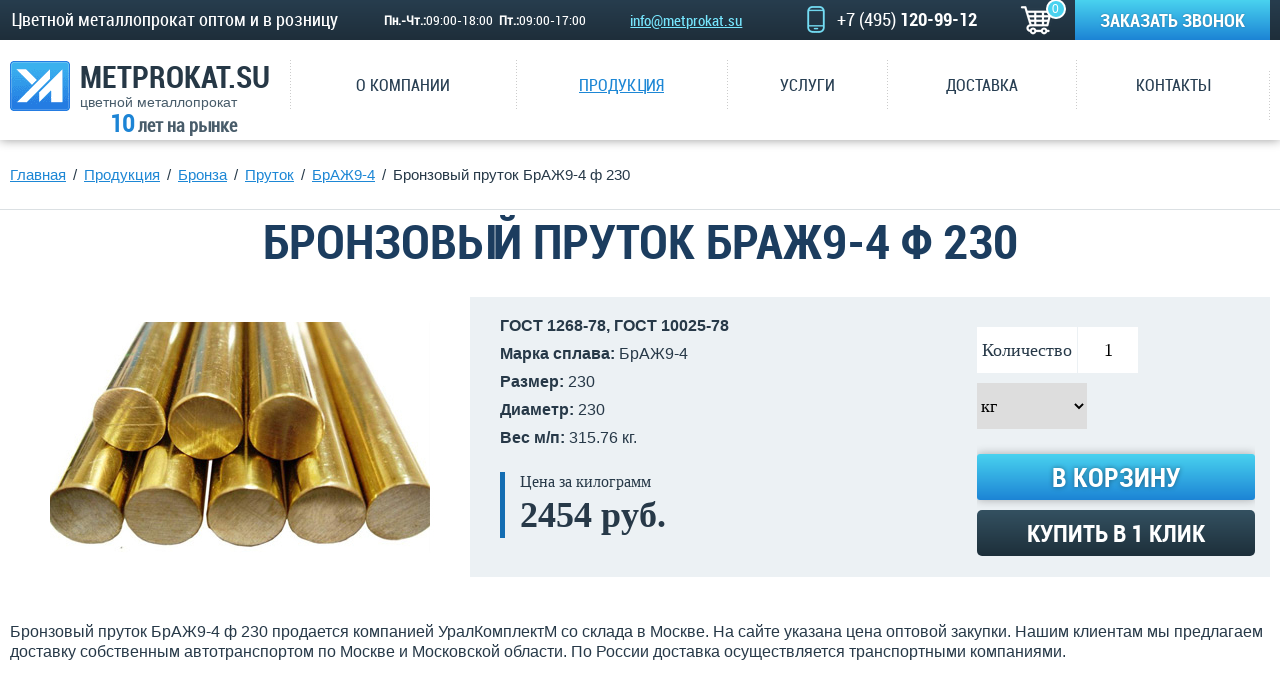

--- FILE ---
content_type: text/html; charset=UTF-8
request_url: https://www.metprokat.su/produkciya/bronza/prutok/brazh9-4/bronzovyj-prutok-brazh9-4-f-230-36/
body_size: 11894
content:
<!doctype html>
<!--[if IE 7 ]>
<html lang="ru" class="isie ie7 oldie no-js"> <![endif]-->
<!--[if IE 8 ]>
<html lang="ru" class="isie ie8 oldie no-js"> <![endif]-->
<!--[if IE 9 ]>
<html lang="ru" class="isie ie9 no-js"> <![endif]-->
<!--[if (gt IE 9)|!(IE)]><!-->
<html lang="ru" class="no-js"> <!--<![endif]-->
<head>
                                                                                                                                                                                                                                        
                                                            <!-- newmeta -->
<title>Бронзовый пруток ф 230  БрАЖ9-4 в Москве от ООО УралКомплектМ оптом и в розницу от 1 кг</title>
<meta name="description" content="Предлагаем купить пруток бронзовый БрАЖ9-4 ф 230 в Москве по выгодной цене. Доставка по Москве, области и всей России.">
<meta name="keywords" content="пруток, бронза, БрАЖ9-4">
<link rel="canonical" href="https://www.metprokat.su/produkciya/bronza/prutok/brazh9-4/bronzovyj-prutok-brazh9-4-f-230-36/" />
<base href="https://www.metprokat.su/">
<meta http-equiv="Content-Type" content="text/html; charset=UTF-8"/>
<meta http-equiv="X-UA-Compatible" content="IE=edge">
<link rel="shortcut icon" type="image/png" href="/favicon.ico">
<!-- this styles only adds some repairs on idevices  -->
<meta name="viewport" content="width=device-width, initial-scale=1.0">
<!--[if lt IE 9]>
<script src="http://html5shim.googlecode.com/svn/trunk/html5.js"></script>
<![endif]-->
<!-- ######### CSS STYLES ######### -->
<link rel="stylesheet" href="/assets/template/css/reset.css">
<link rel="stylesheet" href="/assets/template/css/font.css">
<link rel="stylesheet" href="/assets/template/css/style.css">
<link rel="stylesheet" href="/assets/template/css/media.css">
<link rel="stylesheet" href="/assets/template/js/flexslider/flexslider.css">
<link rel="stylesheet" href="/assets/template/js/owl/owl.carousel.css">
<link rel="stylesheet" href="/assets/template/css/custom.css">
<link rel="stylesheet" href="/assets/template/css/addit.css">
<link rel="stylesheet" href="/assets/template/js/fancy/jquery.fancybox.min.css">
<link rel="stylesheet" href="/assets/template/css/fontello.css">
<!-- ######### JS FILE ######### -->
<script src="/assets/template/js/jquery.js"></script>
<script type="text/javascript" src="/assets/template/js/ingevents.4.0.8.min.js"></script>
<script src="/assets/template/js/fancy/jquery.fancybox.min.js"></script>
<meta name="google-site-verification" content="-Uh0L0WR2DCVGbPuv_LQodALk0pUn-0oWEw4vcOygSI"/>
<meta name="robots" content="noyaca"/><link rel="stylesheet" href="/assets/components/shopkeeper3/web/css/default/style.css" type="text/css" />
</head>
<body>
    <div class="bar_fixed">
    <div class="wrap clearfix">
        <span class="openmenu"><a href="#"></a></span>
        <p class="slogan">Цветной металлопрокат оптом и в розницу</p>
        <p class="work-time"><span>Пн.-Чт.:</span> 09:00-18:00&nbsp;&nbsp;<br><span>Пт.:</span> 09:00-17:00</p>
                <p class="mail"><a href="mailto:info@metprokat.su">info@metprokat.su</a></p>
        <p class="phone  metprokat_call_phone_1"><a href="tel:+74951209912">+7 (495) <span>120-99-12</span></span></a></p>
        <div class="top_cart cart" data-shopcart="1">
    <i class="fa fa-shopping-cart"></i>
    <span class="allitem showm count">0</span>
</div>
        <a href="#" class="re">Заказать звонок</a>
    </div>
</div>    <div class="wrapper">
        <div class="top">
    <div class="wrap clearfix">
        <a href="https://www.metprokat.su/" class="logo">metprokat.su<span>цветной металлопрокат</span><span class="let10"><span>10</span> лет на рынке</span></a>
        <div class="menu">
            <ul  class="clearfix" itemscope itemtype="http://schema.org/SiteNavigationElement"><li  class="first parent"><a href="/about/"  itemprop="url"><span itemprop="name">О компании</span></a><ul class="submenu "><li  class="first"><a href="/about/vakansii/"  itemprop="url"><span itemprop="name">Вакансии</span></a></li></ul></li><li  class="parent active"><a href="/produkciya/"  itemprop="url"><span itemprop="name">Продукция</span></a><ul class="submenu "><li  class="first parent"><a href="/produkciya/alyuminiy/"  itemprop="url"><span itemprop="name">Алюминий</span></a><ul class="submenu "><li  class="first parent"><a href="/produkciya/alyuminiy/prutok-kruglyj/"  itemprop="url"><span itemprop="name">Пруток круглый</span></a><ul class="submenu "><li  class="first"><a href="/produkciya/alyuminiy/prutok-kruglyj/amg6/"  itemprop="url"><span itemprop="name">АМг6</span></a></li><li ><a href="/produkciya/alyuminiy/prutok-kruglyj/d16/"  itemprop="url"><span itemprop="name">Д16</span></a></li><li  class="last"><a href="/produkciya/alyuminiy/prutok-kruglyj/d16t/"  itemprop="url"><span itemprop="name">Д16T</span></a></li></ul></li><li  class="parent"><a href="/produkciya/alyuminiy/listy/"  itemprop="url"><span itemprop="name">Листы</span></a><ul class="submenu "><li  class="first"><a href="/produkciya/alyuminiy/listy/1561bm/"  itemprop="url"><span itemprop="name">1561БМ</span></a></li><li ><a href="/produkciya/alyuminiy/listy/5083-n111/"  itemprop="url"><span itemprop="name">5083 Н111</span></a></li><li ><a href="/produkciya/alyuminiy/listy/a5m/"  itemprop="url"><span itemprop="name">А5М</span></a></li><li ><a href="/produkciya/alyuminiy/listy/a5n/"  itemprop="url"><span itemprop="name">А5Н</span></a></li><li ><a href="/produkciya/alyuminiy/listy/ad1m/"  itemprop="url"><span itemprop="name">АД1М</span></a></li><li ><a href="/produkciya/alyuminiy/listy/amcm/"  itemprop="url"><span itemprop="name">АМЦМ</span></a></li><li ><a href="/produkciya/alyuminiy/listy/ad1n/"  itemprop="url"><span itemprop="name">АД1Н</span></a></li><li ><a href="/produkciya/alyuminiy/listy/amcn2/"  itemprop="url"><span itemprop="name">АМЦН2</span></a></li><li ><a href="/produkciya/alyuminiy/listy/amg2/"  itemprop="url"><span itemprop="name">АМг2</span></a></li><li ><a href="/produkciya/alyuminiy/listy/amg2m/"  itemprop="url"><span itemprop="name">АМг2М</span></a></li><li ><a href="/produkciya/alyuminiy/listy/amg2n/"  itemprop="url"><span itemprop="name">АМг2Н</span></a></li><li ><a href="/produkciya/alyuminiy/listy/amg2n2/"  itemprop="url"><span itemprop="name">АМг2Н2</span></a></li><li ><a href="/produkciya/alyuminiy/listy/amg2n2r/"  itemprop="url"><span itemprop="name">АМг2Н2Р</span></a></li><li ><a href="/produkciya/alyuminiy/listy/amg3m/"  itemprop="url"><span itemprop="name">АМг3М</span></a></li><li ><a href="/produkciya/alyuminiy/listy/amg3n2r/"  itemprop="url"><span itemprop="name">АМг3Н2Р</span></a></li><li ><a href="/produkciya/alyuminiy/listy/amg5m/"  itemprop="url"><span itemprop="name">АМг5М</span></a></li><li ><a href="/produkciya/alyuminiy/listy/amg6/"  itemprop="url"><span itemprop="name">АМг6</span></a></li><li ><a href="/produkciya/alyuminiy/listy/amg6bm/"  itemprop="url"><span itemprop="name">АМг6БМ</span></a></li><li  class="last"><a href="/produkciya/alyuminiy/listy/amg6m/"  itemprop="url"><span itemprop="name">АМг6М</span></a></li></ul></li><li  class="parent"><a href="/produkciya/alyuminiy/riflenye-listy/"  itemprop="url"><span itemprop="name">Рифленые листы</span></a><ul class="submenu "><li  class="first"><a href="/produkciya/alyuminiy/riflenye-listy/amg2n2/"  itemprop="url"><span itemprop="name">АМГ2Н2Р</span></a></li><li  class="last"><a href="/produkciya/alyuminiy/riflenye-listy/amg3n2r/"  itemprop="url"><span itemprop="name">АМГ3Н2Р</span></a></li></ul></li><li  class="parent"><a href="/produkciya/alyuminiy/provoloka/"  itemprop="url"><span itemprop="name">Проволока</span></a><ul class="submenu "><li  class="first"><a href="/produkciya/alyuminiy/provoloka/ad1/"  itemprop="url"><span itemprop="name">АД1</span></a></li><li ><a href="/produkciya/alyuminiy/provoloka/ak5n/"  itemprop="url"><span itemprop="name">АК5Н</span></a></li><li ><a href="/produkciya/alyuminiy/provoloka/amg5/"  itemprop="url"><span itemprop="name">АМГ5</span></a></li><li ><a href="/produkciya/alyuminiy/provoloka/amg5p/"  itemprop="url"><span itemprop="name">АМГ5П</span></a></li><li ><a href="/produkciya/alyuminiy/provoloka/amg6/"  itemprop="url"><span itemprop="name">АМГ6</span></a></li><li ><a href="/produkciya/alyuminiy/provoloka/amg61/"  itemprop="url"><span itemprop="name">АМГ61</span></a></li><li  class="last"><a href="/produkciya/alyuminiy/provoloka/amg6n/"  itemprop="url"><span itemprop="name">АМГ6Н</span></a></li></ul></li><li  class="parent"><a href="/produkciya/alyuminiy/truby/"  itemprop="url"><span itemprop="name">Трубы</span></a><ul class="submenu "><li  class="first"><a href="/produkciya/alyuminiy/truby/amg5m/"  itemprop="url"><span itemprop="name">АМГ5М</span></a></li><li ><a href="/produkciya/alyuminiy/truby/ad31t/"  itemprop="url"><span itemprop="name">АД31Т1</span></a></li><li  class="last"><a href="/produkciya/alyuminiy/truby/amg6/"  itemprop="url"><span itemprop="name">АМГ6</span></a></li></ul></li><li  class="parent"><a href="/produkciya/alyuminiy/ugolok/"  itemprop="url"><span itemprop="name">Уголок</span></a><ul class="submenu "><li  class="first"><a href="/produkciya/alyuminiy/ugolok/amg5/"  itemprop="url"><span itemprop="name">АМГ5</span></a></li><li ><a href="/produkciya/alyuminiy/ugolok/ad31t/"  itemprop="url"><span itemprop="name">АД31Т</span></a></li><li  class="last"><a href="/produkciya/alyuminiy/ugolok/1561/"  itemprop="url"><span itemprop="name">1561</span></a></li></ul></li><li  class="last parent"><a href="/produkciya/alyuminiy/shina/"  itemprop="url"><span itemprop="name">Шина</span></a><ul class="submenu "><li  class="first"><a href="/produkciya/alyuminiy/shina/ad31t/"  itemprop="url"><span itemprop="name">АД31Т</span></a></li></ul></li></ul></li><li  class="parent"><a href="/produkciya/med/"  itemprop="url"><span itemprop="name">Медь</span></a><ul class="submenu "><li  class="first parent"><a href="/produkciya/med/prutok/"  itemprop="url"><span itemprop="name">Пруток</span></a><ul class="submenu "><li  class="first"><a href="/produkciya/med/prutok/prutok-mednyj-tv-5-0/"  itemprop="url"><span itemprop="name">Пруток медный тв 5</span></a></li><li ><a href="/produkciya/med/prutok/prutok-mednyj-tv-6-1/"  itemprop="url"><span itemprop="name">Пруток медный тв 6</span></a></li><li ><a href="/produkciya/med/prutok/prutok-mednyj-tv-7-2/"  itemprop="url"><span itemprop="name">Пруток медный тв 7</span></a></li><li ><a href="/produkciya/med/prutok/prutok-mednyj-tv-8-3/"  itemprop="url"><span itemprop="name">Пруток медный тв 8</span></a></li><li ><a href="/produkciya/med/prutok/prutok-mednyj-tv-9-4/"  itemprop="url"><span itemprop="name">Пруток медный тв 9</span></a></li><li ><a href="/produkciya/med/prutok/prutok-mednyj-tv-10-5/"  itemprop="url"><span itemprop="name">Пруток медный тв 10</span></a></li><li ><a href="/produkciya/med/prutok/prutok-mednyj-tv-12-6/"  itemprop="url"><span itemprop="name">Пруток медный тв 12</span></a></li><li ><a href="/produkciya/med/prutok/prutok-mednyj-tv-14-7/"  itemprop="url"><span itemprop="name">Пруток медный тв 14</span></a></li><li ><a href="/produkciya/med/prutok/prutok-mednyj-tv-15-8/"  itemprop="url"><span itemprop="name">Пруток медный тв 15</span></a></li><li ><a href="/produkciya/med/prutok/prutok-mednyj-tv-16-9/"  itemprop="url"><span itemprop="name">Пруток медный тв 16</span></a></li><li ><a href="/produkciya/med/prutok/prutok-mednyj-tv-20-10/"  itemprop="url"><span itemprop="name">Пруток медный тв 20</span></a></li><li ><a href="/produkciya/med/prutok/prutok-mednyj-tv-22-11/"  itemprop="url"><span itemprop="name">Пруток медный тв 22</span></a></li><li ><a href="/produkciya/med/prutok/prutok-mednyj-tv-24-12/"  itemprop="url"><span itemprop="name">Пруток медный тв 24</span></a></li><li ><a href="/produkciya/med/prutok/prutok-mednyj-tv-25-13/"  itemprop="url"><span itemprop="name">Пруток медный тв 25</span></a></li><li ><a href="/produkciya/med/prutok/prutok-mednyj-tv-27-14/"  itemprop="url"><span itemprop="name">Пруток медный тв 27</span></a></li><li ><a href="/produkciya/med/prutok/prutok-mednyj-tv-28-15/"  itemprop="url"><span itemprop="name">Пруток медный тв 28</span></a></li><li ><a href="/produkciya/med/prutok/prutok-mednyj-tv-30-16/"  itemprop="url"><span itemprop="name">Пруток медный тв 30</span></a></li><li ><a href="/produkciya/med/prutok/prutok-mednyj-tv-35-17/"  itemprop="url"><span itemprop="name">Пруток медный тв 35</span></a></li><li ><a href="/produkciya/med/prutok/prutok-mednyj-tv-38-18/"  itemprop="url"><span itemprop="name">Пруток медный тв 38</span></a></li><li ><a href="/produkciya/med/prutok/prutok-mednyj-tv-40-19/"  itemprop="url"><span itemprop="name">Пруток медный тв 40</span></a></li><li ><a href="/produkciya/med/prutok/prutok-mednyj-tv-42-20/"  itemprop="url"><span itemprop="name">Пруток медный тв 42</span></a></li><li ><a href="/produkciya/med/prutok/prutok-mednyj-tv-45-21/"  itemprop="url"><span itemprop="name">Пруток медный тв 45</span></a></li><li  class="last"><a href="/produkciya/med/prutok/prutok-mednyj-tv-50-22/"  itemprop="url"><span itemprop="name">Пруток медный тв 50</span></a></li></ul></li><li  class="parent"><a href="/produkciya/med/krug/"  itemprop="url"><span itemprop="name">Круг</span></a><ul class="submenu "><li  class="first"><a href="/produkciya/med/krug/krug-mednyj-55-press-23/"  itemprop="url"><span itemprop="name">Круг медный 55 пресс</span></a></li><li ><a href="/produkciya/med/krug/krug-mednyj-60-press-24/"  itemprop="url"><span itemprop="name">Круг медный 60 пресс</span></a></li><li ><a href="/produkciya/med/krug/krug-mednyj-65-press-25/"  itemprop="url"><span itemprop="name">Круг медный 65 пресс</span></a></li><li ><a href="/produkciya/med/krug/krug-mednyj-70-press-26/"  itemprop="url"><span itemprop="name">Круг медный 70 пресс</span></a></li><li ><a href="/produkciya/med/krug/krug-mednyj-75-press-27/"  itemprop="url"><span itemprop="name">Круг медный 75 пресс</span></a></li><li ><a href="/produkciya/med/krug/krug-mednyj-80-press-28/"  itemprop="url"><span itemprop="name">Круг медный 80 пресс</span></a></li><li ><a href="/produkciya/med/krug/krug-mednyj-90-press-29/"  itemprop="url"><span itemprop="name">Круг медный 90 пресс</span></a></li><li ><a href="/produkciya/med/krug/krug-mednyj-100-press-30/"  itemprop="url"><span itemprop="name">Круг медный 100 пресс</span></a></li><li ><a href="/produkciya/med/krug/krug-mednyj-110-press-31/"  itemprop="url"><span itemprop="name">Круг медный 110 пресс</span></a></li><li ><a href="/produkciya/med/krug/krug-mednyj-130-press-32/"  itemprop="url"><span itemprop="name">Круг медный 130 пресс</span></a></li><li ><a href="/produkciya/med/krug/krug-mednyj-140-press-33/"  itemprop="url"><span itemprop="name">Круг медный 140 пресс</span></a></li><li ><a href="/produkciya/med/krug/krug-mednyj-150-press-34/"  itemprop="url"><span itemprop="name">Круг медный 150 пресс</span></a></li><li  class="last"><a href="/produkciya/med/krug/krug-mednyj-160-press-35/"  itemprop="url"><span itemprop="name">Круг медный 160 пресс</span></a></li></ul></li><li  class="parent"><a href="/produkciya/med/lenta/"  itemprop="url"><span itemprop="name">Лента</span></a><ul class="submenu "><li  class="first"><a href="/produkciya/med/lenta/m1/"  itemprop="url"><span itemprop="name">М1</span></a></li><li ><a href="/produkciya/med/lenta/m1m/"  itemprop="url"><span itemprop="name">М1М</span></a></li><li ><a href="/produkciya/med/lenta/m2/"  itemprop="url"><span itemprop="name">М2</span></a></li><li  class="last"><a href="/produkciya/med/lenta/m1t/"  itemprop="url"><span itemprop="name">М1Т</span></a></li></ul></li><li  class="parent"><a href="/produkciya/med/listy/"  itemprop="url"><span itemprop="name">Листы</span></a><ul class="submenu "><li  class="first"><a href="/produkciya/med/listy/m1m/"  itemprop="url"><span itemprop="name">М1М</span></a></li><li ><a href="/produkciya/med/listy/m1t/"  itemprop="url"><span itemprop="name">М1Т</span></a></li><li ><a href="/produkciya/med/listy/m2t/"  itemprop="url"><span itemprop="name">М2Т</span></a></li><li ><a href="/produkciya/med/listy/mnzh5-1/"  itemprop="url"><span itemprop="name">МНЖ5-1</span></a></li><li  class="last"><a href="/produkciya/med/listy/m1/"  itemprop="url"><span itemprop="name">М1г/к</span></a></li></ul></li><li  class="parent"><a href="/produkciya/med/truby/"  itemprop="url"><span itemprop="name">Трубы</span></a><ul class="submenu "><li  class="first"><a href="/produkciya/med/truby/m1m/"  itemprop="url"><span itemprop="name">М1М</span></a></li><li ><a href="/produkciya/med/truby/m2t/"  itemprop="url"><span itemprop="name">М2Т</span></a></li><li ><a href="/produkciya/med/truby/m2m/"  itemprop="url"><span itemprop="name">М2М</span></a></li><li  class="last"><a href="/produkciya/med/truby/c122/"  itemprop="url"><span itemprop="name">C122</span></a></li></ul></li><li  class="parent"><a href="/produkciya/med/provoloka/"  itemprop="url"><span itemprop="name">Проволока</span></a><ul class="submenu "><li  class="first"><a href="/produkciya/med/provoloka/mm/"  itemprop="url"><span itemprop="name">ММ</span></a></li><li  class="last"><a href="/produkciya/med/provoloka/pmm/"  itemprop="url"><span itemprop="name">ПММ</span></a></li></ul></li><li  class="last parent"><a href="/produkciya/med/shina/"  itemprop="url"><span itemprop="name">Шина</span></a><ul class="submenu "><li  class="first"><a href="/produkciya/med/shina/m1t/"  itemprop="url"><span itemprop="name">М1Т</span></a></li><li ><a href="/produkciya/med/shina/m1m/"  itemprop="url"><span itemprop="name">М1М</span></a></li><li ><a href="/produkciya/med/shina/cu-etp/"  itemprop="url"><span itemprop="name">CU-ETP</span></a></li><li  class="last"><a href="/produkciya/med/shina/m0b/"  itemprop="url"><span itemprop="name">М0б</span></a></li></ul></li></ul></li><li  class="parent"><a href="/produkciya/latun/"  itemprop="url"><span itemprop="name">Латунь</span></a><ul class="submenu "><li  class="first parent"><a href="/produkciya/latun/prutok/"  itemprop="url"><span itemprop="name">Пруток</span></a><ul class="submenu "><li  class="first"><a href="/produkciya/latun/prutok/l63/"  itemprop="url"><span itemprop="name">Л63</span></a></li><li ><a href="/produkciya/latun/prutok/ls59-1/"  itemprop="url"><span itemprop="name">ЛС59-1</span></a></li><li  class="last"><a href="/produkciya/latun/prutok/lmczska58-2-2-1-1/"  itemprop="url"><span itemprop="name">ЛМцСКА58-2-2-1-1</span></a></li></ul></li><li  class="parent"><a href="/produkciya/latun/lenta/"  itemprop="url"><span itemprop="name">Лента</span></a><ul class="submenu "><li  class="first"><a href="/produkciya/latun/lenta/l63/"  itemprop="url"><span itemprop="name">Л63</span></a></li><li  class="last"><a href="/produkciya/latun/lenta/ls59-1/"  itemprop="url"><span itemprop="name">ЛС59-1</span></a></li></ul></li><li  class="parent"><a href="/produkciya/latun/listy/"  itemprop="url"><span itemprop="name">Листы</span></a><ul class="submenu "><li  class="first"><a href="/produkciya/latun/listy/l63/"  itemprop="url"><span itemprop="name">Л63</span></a></li><li  class="last"><a href="/produkciya/latun/listy/ls59-1/"  itemprop="url"><span itemprop="name">ЛС59-1</span></a></li></ul></li><li  class="parent"><a href="/produkciya/latun/truby/"  itemprop="url"><span itemprop="name">Трубы</span></a><ul class="submenu "><li  class="first"><a href="/produkciya/latun/truby/l63/"  itemprop="url"><span itemprop="name">Л63</span></a></li><li  class="last"><a href="/produkciya/latun/truby/l68/"  itemprop="url"><span itemprop="name">Л68</span></a></li></ul></li><li  class="parent"><a href="/produkciya/latun/provoloka/"  itemprop="url"><span itemprop="name">Проволока</span></a><ul class="submenu "><li  class="first"><a href="/produkciya/latun/provoloka/l63/"  itemprop="url"><span itemprop="name">Л63</span></a></li><li  class="last"><a href="/produkciya/latun/provoloka/ls59-1/"  itemprop="url"><span itemprop="name">ЛС59-1</span></a></li></ul></li><li  class="last parent"><a href="/produkciya/latun/shestigrannik/"  itemprop="url"><span itemprop="name">Шестигранник</span></a><ul class="submenu "><li  class="first"><a href="/produkciya/latun/shestigrannik/l63/"  itemprop="url"><span itemprop="name">Л63</span></a></li><li  class="last"><a href="/produkciya/latun/shestigrannik/ls59-1/"  itemprop="url"><span itemprop="name">ЛС59-1</span></a></li></ul></li></ul></li><li  class="parent active"><a href="/produkciya/bronza/"  itemprop="url"><span itemprop="name">Бронза</span></a><ul class="submenu "><li  class="first parent active"><a href="/produkciya/bronza/prutok/"  itemprop="url"><span itemprop="name">Пруток</span></a><ul class="submenu "><li  class="first active"><a href="/produkciya/bronza/prutok/brazh9-4/"  itemprop="url"><span itemprop="name">БрАЖ9-4</span></a></li><li ><a href="/produkciya/bronza/prutok/brazhmc10-3-1-5/"  itemprop="url"><span itemprop="name">БраЖМц10-3-1.5</span></a></li><li ><a href="/produkciya/bronza/prutok/brocs5-5-5/"  itemprop="url"><span itemprop="name">БрОЦС5-5-5</span></a></li><li ><a href="/produkciya/bronza/prutok/brof10-1/"  itemprop="url"><span itemprop="name">БрОФ10-1</span></a></li><li ><a href="/produkciya/bronza/prutok/brazhn10-4-4/"  itemprop="url"><span itemprop="name">БрАЖН10-4-4</span></a></li><li ><a href="/produkciya/bronza/prutok/brof65-015/"  itemprop="url"><span itemprop="name">БрОФ6,5-0,15</span></a></li><li ><a href="/produkciya/bronza/prutok/brof7-0-2/"  itemprop="url"><span itemprop="name">БрОФ7-0,2</span></a></li><li ><a href="/produkciya/bronza/prutok/brazh-nmc9-4-4-1/"  itemprop="url"><span itemprop="name">БрАЖНМЦ9-4-4-1</span></a></li><li ><a href="/produkciya/bronza/prutok/bramc9-2/"  itemprop="url"><span itemprop="name">БрАМц9-2</span></a></li><li ><a href="/produkciya/bronza/prutok/brkmcz3-1/"  itemprop="url"><span itemprop="name">БрКМц3-1</span></a></li><li ><a href="/produkciya/bronza/prutok/brb2/"  itemprop="url"><span itemprop="name">БрБ2</span></a></li><li ><a href="/produkciya/bronza/prutok/brocz4-3/"  itemprop="url"><span itemprop="name">БрОЦ4-3</span></a></li><li ><a href="/produkciya/bronza/prutok/mkb/"  itemprop="url"><span itemprop="name">МКБ</span></a></li><li ><a href="/produkciya/bronza/prutok/brkd1/"  itemprop="url"><span itemprop="name">БрКд1</span></a></li><li ><a href="/produkciya/bronza/prutok/brnbt/"  itemprop="url"><span itemprop="name">БрНБТ</span></a></li><li ><a href="/produkciya/bronza/prutok/brx/"  itemprop="url"><span itemprop="name">БрХ1</span></a></li><li  class="last"><a href="/produkciya/bronza/prutok/brhcr/"  itemprop="url"><span itemprop="name">БрХЦр</span></a></li></ul></li><li  class="parent"><a href="/produkciya/bronza/lenta/"  itemprop="url"><span itemprop="name">Лента</span></a><ul class="submenu "><li  class="first"><a href="/produkciya/bronza/lenta/brkmc3-1/"  itemprop="url"><span itemprop="name">БрКМц3-1</span></a></li><li ><a href="/produkciya/bronza/lenta/brb2/"  itemprop="url"><span itemprop="name">БрБ2</span></a></li><li ><a href="/produkciya/bronza/lenta/brocz4-3/"  itemprop="url"><span itemprop="name">БрОЦ4-3</span></a></li><li ><a href="/produkciya/bronza/lenta/bramcz9-2/"  itemprop="url"><span itemprop="name">БрАМц9-2</span></a></li><li ><a href="/produkciya/bronza/lenta/brbnt1-9/"  itemprop="url"><span itemprop="name">БрБНТ1,9</span></a></li><li ><a href="/produkciya/bronza/lenta/s17200/"  itemprop="url"><span itemprop="name">С17200</span></a></li><li  class="last"><a href="/produkciya/bronza/lenta/brof6-5-0-15/"  itemprop="url"><span itemprop="name">БрОф6,5-0,15</span></a></li></ul></li><li  class="parent"><a href="/produkciya/bronza/polosy-plity/"  itemprop="url"><span itemprop="name">Полосы (плиты)</span></a><ul class="submenu "><li  class="first"><a href="/produkciya/bronza/polosy-plity/splav-1-v/"  itemprop="url"><span itemprop="name">Сплав 1 "В"</span></a></li><li ><a href="/produkciya/bronza/polosy-plity/brx1/"  itemprop="url"><span itemprop="name">БрХ1</span></a></li><li ><a href="/produkciya/bronza/polosy-plity/brx08/"  itemprop="url"><span itemprop="name">БрХ0,8</span></a></li><li ><a href="/produkciya/bronza/polosy-plity/brazh9-4/"  itemprop="url"><span itemprop="name">БрАЖ9-4</span></a></li><li ><a href="/produkciya/bronza/polosy-plity/brazhmcz10-3-1.5/"  itemprop="url"><span itemprop="name">БрАЖМц10-3-1.5</span></a></li><li ><a href="/produkciya/bronza/polosy-plity/brazhn10-4-4/"  itemprop="url"><span itemprop="name">БрАЖН10-4-4</span></a></li><li ><a href="/produkciya/bronza/polosy-plity/bramcz9-2/"  itemprop="url"><span itemprop="name">БрАМц9-2</span></a></li><li ><a href="/produkciya/bronza/polosy-plity/brb2/"  itemprop="url"><span itemprop="name">БрБ2</span></a></li><li ><a href="/produkciya/bronza/polosy-plity/brkmcz3-1/"  itemprop="url"><span itemprop="name">БрКМц3-1</span></a></li><li ><a href="/produkciya/bronza/polosy-plity/brnbt/"  itemprop="url"><span itemprop="name">БрНБТ</span></a></li><li ><a href="/produkciya/bronza/polosy-plity/brof10-1/"  itemprop="url"><span itemprop="name">БрОФ10-1</span></a></li><li ><a href="/produkciya/bronza/polosy-plity/brof65-015/"  itemprop="url"><span itemprop="name">БрОФ6,5-0,15</span></a></li><li ><a href="/produkciya/bronza/polosy-plity/broczs5-5-5/"  itemprop="url"><span itemprop="name">БрОЦС5-5-5</span></a></li><li  class="last"><a href="/produkciya/bronza/polosy-plity/mkb/"  itemprop="url"><span itemprop="name">МКБ</span></a></li></ul></li><li  class="parent"><a href="/produkciya/bronza/vtulki/"  itemprop="url"><span itemprop="name">Втулки</span></a><ul class="submenu "><li  class="first"><a href="/produkciya/bronza/vtulki/bra9zhzl/"  itemprop="url"><span itemprop="name">БрА9ЖЗЛ</span></a></li><li ><a href="/produkciya/bronza/vtulki/brazhmcz10-3-1-5/"  itemprop="url"><span itemprop="name">БрАЖМц10-3-1.5</span></a></li><li ><a href="/produkciya/bronza/vtulki/brazhn10-4-4/"  itemprop="url"><span itemprop="name">БрАЖН10-4-4</span></a></li><li ><a href="/produkciya/bronza/vtulki/brb2/"  itemprop="url"><span itemprop="name">БрБ2</span></a></li><li ><a href="/produkciya/bronza/vtulki/brof10-1/"  itemprop="url"><span itemprop="name">БрОФ10-1</span></a></li><li  class="last"><a href="/produkciya/bronza/vtulki/broczs5-5-5/"  itemprop="url"><span itemprop="name">БрОЦС5-5-5</span></a></li></ul></li><li  class="parent"><a href="/produkciya/bronza/provoloka/"  itemprop="url"><span itemprop="name">Проволока</span></a><ul class="submenu "><li  class="first"><a href="/produkciya/bronza/provoloka/brazhnmcz85-4-5-15/"  itemprop="url"><span itemprop="name">БрАЖНМц8,5-4-5-1,5</span></a></li><li ><a href="/produkciya/bronza/provoloka/brxczr/"  itemprop="url"><span itemprop="name">БРХЦр</span></a></li><li ><a href="/produkciya/bronza/provoloka/bramcz9-2/"  itemprop="url"><span itemprop="name">БрАМц9-2</span></a></li><li ><a href="/produkciya/bronza/provoloka/brb2/"  itemprop="url"><span itemprop="name">БрБ2</span></a></li><li ><a href="/produkciya/bronza/provoloka/brkmcz3-1/"  itemprop="url"><span itemprop="name">БрКМц3-1</span></a></li><li ><a href="/produkciya/bronza/provoloka/brof65-04/"  itemprop="url"><span itemprop="name">БрОФ6,5-0,4</span></a></li><li ><a href="/produkciya/bronza/provoloka/brocz4-3/"  itemprop="url"><span itemprop="name">БрОЦ4-3</span></a></li><li  class="last"><a href="/produkciya/bronza/provoloka/brx-1/"  itemprop="url"><span itemprop="name">БрХОЦр0,3-0,3-0,1</span></a></li></ul></li><li  class="last parent"><a href="/produkciya/bronza/shestigrannik/"  itemprop="url"><span itemprop="name">Шестигранник</span></a><ul class="submenu "><li  class="first"><a href="/produkciya/bronza/shestigrannik/bramc9-2/"  itemprop="url"><span itemprop="name">БрАМц9-2</span></a></li><li ><a href="/produkciya/bronza/shestigrannik/brazh9-4/"  itemprop="url"><span itemprop="name">БрАЖ9-4</span></a></li><li ><a href="/produkciya/bronza/shestigrannik/brocz4-3/"  itemprop="url"><span itemprop="name">БрБ2</span></a></li><li ><a href="/produkciya/bronza/shestigrannik/brb2/"  itemprop="url"><span itemprop="name">БрКМц3-1</span></a></li><li  class="last"><a href="/produkciya/bronza/shestigrannik/broc4-3/"  itemprop="url"><span itemprop="name">БрОц4-3</span></a></li></ul></li></ul></li><li  class="parent"><a href="/produkciya/olovo/"  itemprop="url"><span itemprop="name">Олово</span></a><ul class="submenu "><li  class="first parent"><a href="/produkciya/olovo/anod/"  itemprop="url"><span itemprop="name">Анод</span></a><ul class="submenu "><li  class="first"><a href="/produkciya/olovo/anod/o1/"  itemprop="url"><span itemprop="name">О1</span></a></li></ul></li><li  class="parent"><a href="/produkciya/olovo/prutok/"  itemprop="url"><span itemprop="name">Пруток</span></a><ul class="submenu "><li  class="first"><a href="/produkciya/olovo/prutok/o1/"  itemprop="url"><span itemprop="name">О1</span></a></li><li ><a href="/produkciya/olovo/prutok/o1pch/"  itemprop="url"><span itemprop="name">О1ПЧ</span></a></li><li  class="last"><a href="/produkciya/olovo/prutok/ovch-00/"  itemprop="url"><span itemprop="name">ОВЧ 000</span></a></li></ul></li><li  class="last parent"><a href="/produkciya/olovo/chushka/"  itemprop="url"><span itemprop="name">Чушка</span></a><ul class="submenu "><li  class="first"><a href="/produkciya/olovo/chushka/o1/"  itemprop="url"><span itemprop="name">О1</span></a></li><li ><a href="/produkciya/olovo/chushka/o1pch/"  itemprop="url"><span itemprop="name">О1ПЧ</span></a></li><li  class="last"><a href="/produkciya/olovo/chushka/ovch-000/"  itemprop="url"><span itemprop="name">ОВЧ 000</span></a></li></ul></li></ul></li><li  class="parent"><a href="/produkciya/svinec/"  itemprop="url"><span itemprop="name">Свинец</span></a><ul class="submenu "><li  class="first parent"><a href="/produkciya/svinec/chushka/"  itemprop="url"><span itemprop="name">Чушка</span></a><ul class="submenu "><li  class="first"><a href="/produkciya/svinec/chushka/s1/"  itemprop="url"><span itemprop="name">С1</span></a></li><li ><a href="/produkciya/svinec/chushka/s2/"  itemprop="url"><span itemprop="name">С2</span></a></li><li ><a href="/produkciya/svinec/chushka/s2s/"  itemprop="url"><span itemprop="name">С2С</span></a></li><li ><a href="/produkciya/svinec/chushka/s3/"  itemprop="url"><span itemprop="name">С3</span></a></li><li ><a href="/produkciya/svinec/chushka/s3s/"  itemprop="url"><span itemprop="name">С3С</span></a></li><li  class="last"><a href="/produkciya/svinec/chushka/ssu/"  itemprop="url"><span itemprop="name">Ссу</span></a></li></ul></li><li  class="last parent"><a href="/produkciya/svinec/list/"  itemprop="url"><span itemprop="name">Листы</span></a><ul class="submenu "><li  class="first"><a href="/produkciya/svinec/list/s1/"  itemprop="url"><span itemprop="name">С1</span></a></li><li  class="last"><a href="/produkciya/svinec/list/s2/"  itemprop="url"><span itemprop="name">С2</span></a></li></ul></li></ul></li><li  class="parent"><a href="/produkciya/cink/"  itemprop="url"><span itemprop="name">Цинк</span></a><ul class="submenu "><li  class="first parent"><a href="/produkciya/cink/anod/"  itemprop="url"><span itemprop="name">Анод</span></a><ul class="submenu "><li  class="first"><a href="/produkciya/cink/anod/co/"  itemprop="url"><span itemprop="name">ЦО</span></a></li></ul></li></ul></li><li  class="parent"><a href="/produkciya/titan/"  itemprop="url"><span itemprop="name">Титан</span></a><ul class="submenu "><li  class="first parent"><a href="/produkciya/titan/list/"  itemprop="url"><span itemprop="name">Лист</span></a><ul class="submenu "><li  class="first"><a href="/produkciya/titan/list/vt1-0/"  itemprop="url"><span itemprop="name">ВТ1-0</span></a></li><li ><a href="/produkciya/titan/list/vt5-1/"  itemprop="url"><span itemprop="name">ВТ5-1</span></a></li><li ><a href="/produkciya/titan/list/vt6/"  itemprop="url"><span itemprop="name">ВТ6</span></a></li><li ><a href="/produkciya/titan/list/vt6s/"  itemprop="url"><span itemprop="name">ВТ6с</span></a></li><li ><a href="/produkciya/titan/list/vt6ch/"  itemprop="url"><span itemprop="name">ВТ6ч</span></a></li><li ><a href="/produkciya/titan/list/vt14/"  itemprop="url"><span itemprop="name">ВТ14</span></a></li><li ><a href="/produkciya/titan/list/vt20/"  itemprop="url"><span itemprop="name">ВТ20</span></a></li><li ><a href="/produkciya/titan/list/vt23/"  itemprop="url"><span itemprop="name">ВТ23</span></a></li><li ><a href="/produkciya/titan/list/ot4/"  itemprop="url"><span itemprop="name">ОТ4</span></a></li><li ><a href="/produkciya/titan/list/ot4-0/"  itemprop="url"><span itemprop="name">ОТ4-0</span></a></li><li ><a href="/produkciya/titan/list/ot4-1/"  itemprop="url"><span itemprop="name">ОТ4-1</span></a></li><li ><a href="/produkciya/titan/list/pt3v/"  itemprop="url"><span itemprop="name">ПТ3В</span></a></li><li ><a href="/produkciya/titan/list/sp17/"  itemprop="url"><span itemprop="name">СП17</span></a></li><li  class="last"><a href="/produkciya/titan/list/sp40/"  itemprop="url"><span itemprop="name">СП40</span></a></li></ul></li><li  class="parent"><a href="/produkciya/titan/prutok/"  itemprop="url"><span itemprop="name">Пруток</span></a><ul class="submenu "><li  class="first"><a href="/produkciya/titan/prutok/vt3-1/"  itemprop="url"><span itemprop="name">ВТ3-1</span></a></li><li ><a href="/produkciya/titan/prutok/3m/"  itemprop="url"><span itemprop="name">3М</span></a></li><li ><a href="/produkciya/titan/prutok/vt1-0/"  itemprop="url"><span itemprop="name">ВТ1-0</span></a></li><li ><a href="/produkciya/titan/prutok/vt1-00/"  itemprop="url"><span itemprop="name">ВТ1-00</span></a></li><li ><a href="/produkciya/titan/prutok/vt14/"  itemprop="url"><span itemprop="name">ВТ14</span></a></li><li ><a href="/produkciya/titan/prutok/vt16/"  itemprop="url"><span itemprop="name">ВТ16</span></a></li><li ><a href="/produkciya/titan/prutok/vt18u/"  itemprop="url"><span itemprop="name">ВТ18у</span></a></li><li ><a href="/produkciya/titan/prutok/vt20/"  itemprop="url"><span itemprop="name">ВТ20</span></a></li><li ><a href="/produkciya/titan/prutok/vt22/"  itemprop="url"><span itemprop="name">ВТ22</span></a></li><li ><a href="/produkciya/titan/prutok/vt23/"  itemprop="url"><span itemprop="name">ВТ23</span></a></li><li ><a href="/produkciya/titan/prutok/vt25u/"  itemprop="url"><span itemprop="name">ВТ25у</span></a></li><li ><a href="/produkciya/titan/prutok/vt27/"  itemprop="url"><span itemprop="name">ВТ27</span></a></li><li ><a href="/produkciya/titan/prutok/vt5/"  itemprop="url"><span itemprop="name">ВТ5</span></a></li><li ><a href="/produkciya/titan/prutok/vt5-1/"  itemprop="url"><span itemprop="name">ВТ5-1</span></a></li><li ><a href="/produkciya/titan/prutok/vt6/"  itemprop="url"><span itemprop="name">ВТ6</span></a></li><li ><a href="/produkciya/titan/prutok/vt6s/"  itemprop="url"><span itemprop="name">ВТ6с</span></a></li><li ><a href="/produkciya/titan/prutok/vt6ch/"  itemprop="url"><span itemprop="name">ВТ6ч</span></a></li><li ><a href="/produkciya/titan/prutok/vt8/"  itemprop="url"><span itemprop="name">ВТ8</span></a></li><li ><a href="/produkciya/titan/prutok/vt9/"  itemprop="url"><span itemprop="name">ВТ9</span></a></li><li ><a href="/produkciya/titan/prutok/ot4/"  itemprop="url"><span itemprop="name">ОТ4</span></a></li><li ><a href="/produkciya/titan/prutok/ot4-1/"  itemprop="url"><span itemprop="name">ОТ4-1</span></a></li><li ><a href="/produkciya/titan/prutok/pt3v/"  itemprop="url"><span itemprop="name">ПТ3В</span></a></li><li  class="last"><a href="/produkciya/titan/prutok/sp19/"  itemprop="url"><span itemprop="name">СП19</span></a></li></ul></li><li  class="parent"><a href="/produkciya/titan/truba/"  itemprop="url"><span itemprop="name">Труба</span></a><ul class="submenu "><li  class="first"><a href="/produkciya/titan/truba/vt1-0/"  itemprop="url"><span itemprop="name">ВТ1-0</span></a></li><li ><a href="/produkciya/titan/truba/vt14/"  itemprop="url"><span itemprop="name">ВТ14</span></a></li><li ><a href="/produkciya/titan/truba/vt22/"  itemprop="url"><span itemprop="name">ВТ22</span></a></li><li ><a href="/produkciya/titan/truba/vt23/"  itemprop="url"><span itemprop="name">ВТ23</span></a></li><li ><a href="/produkciya/titan/truba/vt3-1/"  itemprop="url"><span itemprop="name">ВТ3-1</span></a></li><li ><a href="/produkciya/titan/truba/vt6/"  itemprop="url"><span itemprop="name">ВТ6</span></a></li><li ><a href="/produkciya/titan/truba/vt6s/"  itemprop="url"><span itemprop="name">ВТ6с</span></a></li><li ><a href="/produkciya/titan/truba/ot4/"  itemprop="url"><span itemprop="name">ОТ4</span></a></li><li ><a href="/produkciya/titan/truba/pt1m/"  itemprop="url"><span itemprop="name">ПТ1М</span></a></li><li ><a href="/produkciya/titan/truba/pt3v/"  itemprop="url"><span itemprop="name">ПТ3В</span></a></li><li  class="last"><a href="/produkciya/titan/truba/pt7m/"  itemprop="url"><span itemprop="name">ПТ7М</span></a></li></ul></li><li  class="parent"><a href="/produkciya/titan/lenta/"  itemprop="url"><span itemprop="name">Лента</span></a><ul class="submenu "><li  class="first"><a href="/produkciya/titan/lenta/vt1-0/"  itemprop="url"><span itemprop="name">ВТ1-00</span></a></li><li  class="last"><a href="/produkciya/titan/lenta/vt6/"  itemprop="url"><span itemprop="name">ВТ6</span></a></li></ul></li><li  class="parent"><a href="/produkciya/titan/plita/"  itemprop="url"><span itemprop="name">Плита</span></a><ul class="submenu "><li  class="first"><a href="/produkciya/titan/plita/5v/"  itemprop="url"><span itemprop="name">5В</span></a></li><li ><a href="/produkciya/titan/plita/at3/"  itemprop="url"><span itemprop="name">АТ3</span></a></li><li ><a href="/produkciya/titan/plita/vt1-0/"  itemprop="url"><span itemprop="name">ВТ1-0</span></a></li><li ><a href="/produkciya/titan/plita/vt5-1/"  itemprop="url"><span itemprop="name">ВТ5-1</span></a></li><li ><a href="/produkciya/titan/plita/vt6/"  itemprop="url"><span itemprop="name">ВТ6</span></a></li><li ><a href="/produkciya/titan/plita/vt6s/"  itemprop="url"><span itemprop="name">ВТ6с</span></a></li><li ><a href="/produkciya/titan/plita/vt14/"  itemprop="url"><span itemprop="name">ВТ14</span></a></li><li ><a href="/produkciya/titan/plita/vt20/"  itemprop="url"><span itemprop="name">ВТ20</span></a></li><li ><a href="/produkciya/titan/plita/vt22/"  itemprop="url"><span itemprop="name">ВТ22</span></a></li><li ><a href="/produkciya/titan/plita/vt23/"  itemprop="url"><span itemprop="name">ВТ23</span></a></li><li ><a href="/produkciya/titan/plita/ot4/"  itemprop="url"><span itemprop="name">ОТ4</span></a></li><li ><a href="/produkciya/titan/plita/ot4-1/"  itemprop="url"><span itemprop="name">ОТ4-1</span></a></li><li  class="last"><a href="/produkciya/titan/plita/pt3v/"  itemprop="url"><span itemprop="name">ПТ3В</span></a></li></ul></li><li  class="parent"><a href="/produkciya/titan/provoloka/"  itemprop="url"><span itemprop="name">Проволока</span></a><ul class="submenu "><li  class="first"><a href="/produkciya/titan/provoloka/kopiya-5v/"  itemprop="url"><span itemprop="name">2В</span></a></li><li ><a href="/produkciya/titan/provoloka/kopiya-vt1-0/"  itemprop="url"><span itemprop="name">ВТ1-00</span></a></li><li ><a href="/produkciya/titan/provoloka/vt6/"  itemprop="url"><span itemprop="name">ВТ6</span></a></li><li ><a href="/produkciya/titan/provoloka/vt16/"  itemprop="url"><span itemprop="name">ВТ16</span></a></li><li  class="last"><a href="/produkciya/titan/provoloka/spt2/"  itemprop="url"><span itemprop="name">СПТ2</span></a></li></ul></li><li  class="last parent"><a href="/produkciya/titan/krug/"  itemprop="url"><span itemprop="name">Круг</span></a><ul class="submenu "><li  class="first"><a href="/produkciya/titan/krug/vt1-0/"  itemprop="url"><span itemprop="name">ВТ1-0</span></a></li></ul></li></ul></li><li  class="parent"><a href="/produkciya/volfram/"  itemprop="url"><span itemprop="name">Вольфрам</span></a><ul class="submenu "><li  class="first parent"><a href="/produkciya/volfram/provoloka/"  itemprop="url"><span itemprop="name">Проволока</span></a><ul class="submenu "><li  class="first"><a href="/produkciya/volfram/provoloka/va/"  itemprop="url"><span itemprop="name">ВА</span></a></li></ul></li></ul></li><li  class="last parent"><a href="/produkciya/nikel/"  itemprop="url"><span itemprop="name">Никель</span></a><ul class="submenu "><li  class="first parent"><a href="/produkciya/nikel/anod/"  itemprop="url"><span itemprop="name">Анод</span></a><ul class="submenu "><li  class="first"><a href="/produkciya/nikel/anod/npa-1/"  itemprop="url"><span itemprop="name">НПА-1</span></a></li><li  class="last"><a href="/produkciya/nikel/anod/npan/"  itemprop="url"><span itemprop="name">НПАН</span></a></li></ul></li></ul></li></ul></li><li ><a href="/uslugi/"  itemprop="url"><span itemprop="name">Услуги</span></a></li><li ><a href="/dostavka/"  itemprop="url"><span itemprop="name">Доставка</span></a></li><li  class="last"><a href="/contacts/"  itemprop="url"><span itemprop="name">Контакты</span></a></li></ul>        </div>
    </div>
</div>        
    <div class="content clearfix">
        <div class="c_col clearfix" itemscope="" itemtype="http://schema.org/Product">
            <div class="bread"><div class="wrap"><ul class="clearfix" itemscope itemtype="http://schema.org/BreadcrumbList"><li itemprop="itemListElement" itemscope itemtype="http://schema.org/ListItem"><a href="/" itemprop="item"><span itemprop="name">Главная</span></a><meta itemprop="position" content="1" /></li>
<li itemprop="itemListElement" itemscope itemtype="http://schema.org/ListItem"><a href="/produkciya/" itemprop="item"><span itemprop="name">Продукция</span></a><meta itemprop="position" content="2" /></li>
<li itemprop="itemListElement" itemscope itemtype="http://schema.org/ListItem"><a href="/produkciya/bronza/" itemprop="item"><span itemprop="name">Бронза</span></a><meta itemprop="position" content="3" /></li>
<li itemprop="itemListElement" itemscope itemtype="http://schema.org/ListItem"><a href="/produkciya/bronza/prutok/" itemprop="item"><span itemprop="name">Пруток</span></a><meta itemprop="position" content="4" /></li>
<li itemprop="itemListElement" itemscope itemtype="http://schema.org/ListItem"><a href="/produkciya/bronza/prutok/brazh9-4/" itemprop="item"><span itemprop="name">БрАЖ9-4</span></a><meta itemprop="position" content="5" /></li>
<li class="active" itemprop="itemListElement" itemscope itemtype="http://schema.org/ListItem"><link itemprop="item" href="/produkciya/bronza/prutok/brazh9-4/bronzovyj-prutok-brazh9-4-f-230-36/"><span itemprop="name">Бронзовый пруток БрАЖ9-4 ф 230</span><meta itemprop="position" content="6" /></li></ul></div></div>                                                                                                                                                                                                                                                                                                                                                                                                                                    <div class="wrap clearfix shk-item">
                <h1 class="center" itemprop="name">Бронзовый пруток БрАЖ9-4 ф 230</h1>
                <div class="prod_desc clearfix">
                                                                                                                                                                                                                                                                                                                                                                                                        <img itemprop="image" src="/assets/components/phpthumbof/cache/2019-07-01-bprutok.6d2d2f2146ce8c2abed7cc35f30a619a.jpg" alt="Пруток из бронзы" />
                    <div class="wrap-items">
                        <div class="block-part">
                            <p>
                                                                                                                                                                                <strong>ГОСТ 1268-78, ГОСТ 10025-78</strong><br>
                                                                                                                                                                                                                                                                                                                                                                                            <strong>Марка сплава:</strong> БрАЖ9-4<br>
                                                                                                                                                                                                                                                                                                                                                                                                                                                                                                                                                                                                                                                                                                                                                <strong>Размер:</strong> 230<br>
                                                                                                    <strong>Диаметр:</strong> 230<br>
                                                                                                                                                                                                                                                                                                                                            <strong>Вес м/п:</strong> 315.76 кг.<br>
                                                                                            </p>
                            <div class="price_prod" itemprop="offers" itemscope itemtype="http://schema.org/Offer">
                                                                                                                                                                        <div class="kg">
                                        Цена за килограмм<span>2454 руб.</span>
                                    </div>
                                                                                                                        		<meta itemprop="price" content="2454">
                        		<meta itemprop="priceCurrency" content="RUB">
                        		<link itemprop="itemCondition" href="http://schema.org/NewCondition">
                        		<link itemprop="url" href="https://www.metprokat.su/produkciya/bronza/prutok/brazh9-4/bronzovyj-prutok-brazh9-4-f-230-36/">
                            </div>
                        </div>
                        <form class="form-part" action="/produkciya/bronza/prutok/brazh9-4/bronzovyj-prutok-brazh9-4-f-230-36/" method="post">
                            <div class="value">
                                                                    <input type="hidden" name="ed__5887__add" class="shk-add" value="кг">
                                    <input type="hidden" name="shk-id" class="shk-id" value="5887">
                                    <span class="w">Количество</span>
                                    <input type="text" name="shk-count" class="shk-count icount" value="1">
                                    <select name="ed" class="change_ed">
                                                                                                                            <option value="5887__price_kg">кг</option>
                                                                                                                                                            </select>
                                    <button type="submit" class="sbbutton b-button">В корзину</button>
                                                                <a href="#" class="re oneclick b-button">Купить в 1 клик</a>
                            </div>
                        </form>
                    </div>
                </div>
                                                <noindex><p itemprop="description">Бронзовый пруток БрАЖ9-4 ф 230 продается компанией УралКомплектМ со склада в Москве. На сайте указана цена оптовой закупки. Нашим клиентам мы предлагаем доставку собственным автотранспортом по Москве и Московской области. По России доставка осуществляется транспортными компаниями.</p></noindex>
            </div>
        </div>
        <div class="prod">
    <div class="wrap clearfix">
        <p class="h1">НАША ПРОДУКЦИЯ</p>
        <ul class="clearfix"><li><a href="/produkciya/alyuminiy/"><img src="/assets/components/phpthumbof/cache/alumin.8b7d396e54e7b26fede517295543ed43.jpg"><br>Алюминий</a></li><li><a href="/produkciya/med/"><img src="/assets/components/phpthumbof/cache/medprokat.fef1226d49e105a845724a3d7e2ee26a.png"><br>Медь</a></li><li><a href="/produkciya/latun/"><img src="/assets/components/phpthumbof/cache/latunprokat.fef1226d49e105a845724a3d7e2ee26a.png"><br>Латунь</a></li><li><a href="/produkciya/bronza/"><img src="/assets/components/phpthumbof/cache/bronza.8b7d396e54e7b26fede517295543ed43.jpg"><br>Бронза</a></li><li><a href="/produkciya/olovo/"><img src="/assets/components/phpthumbof/cache/olovo.8b7d396e54e7b26fede517295543ed43.jpg"><br>Олово</a></li><li><a href="/produkciya/svinec/"><img src="/assets/components/phpthumbof/cache/svinec.8b7d396e54e7b26fede517295543ed43.jpg"><br>Свинец</a></li><li><a href="/produkciya/cink/"><img src="/assets/components/phpthumbof/cache/cink.8b7d396e54e7b26fede517295543ed43.jpg"><br>Цинк</a></li><li><a href="/produkciya/titan/"><img src="/assets/components/phpthumbof/cache/titan.8b7d396e54e7b26fede517295543ed43.jpg"><br>Титан</a></li><li><a href="/produkciya/volfram/"><img src="/assets/components/phpthumbof/cache/volfram.8b7d396e54e7b26fede517295543ed43.jpg"><br>Вольфрам</a></li><li><a href="/produkciya/nikel/"><img src="/assets/components/phpthumbof/cache/nikel.8b7d396e54e7b26fede517295543ed43.jpg"><br>Никель</a></li></ul>    </div>
</div>                <div class="form form-spec-new">
    <div class="wrap clearfix">
        <form action="/obsudit-so-speczialistom/" name="callback2" class="aform tform">
            <input type="hidden" name="specialist" value="5887">
            <div class="l">
                <input type="text" placeholder="Имя" name="name">
                <input type="text" placeholder="+7 (999) 999-99-99" name="phone" class="required phone_form">
            </div>
            <div class="r">
                <button type="submit">Обсудить задачи со специалистом</button>
                <input type="text" name="req_hash" placeholder="E-mail" class="validate">
            </div>
        </form>
    </div>
</div>            <div class="part">
        <div class="wrap">
            <p class="h1">Наши клиенты</p>
            <div id="part" class="clients">
                                    <div>
                        <div>
                            <img src='/media/clients/1.jpg' alt="">                        </div>
                        <p>Управление Делами Президента РФ</p>
                    </div>
                                    <div>
                        <div>
                            <img src='/media/clients/2.jpg' alt="">                        </div>
                        <p>УФСИН России по МО</p>
                    </div>
                                    <div>
                        <div>
                            <img src='/media/clients/3.jpg' alt="">                        </div>
                        <p>Knauf</p>
                    </div>
                                    <div>
                        <div>
                            <img src='/media/clients/4.jpg' alt="">                        </div>
                        <p>Intelclean</p>
                    </div>
                                    <div>
                        <div>
                            <img src='/media/clients/5.jpg' alt="">                        </div>
                        <p>Русский шоколад</p>
                    </div>
                                    <div>
                        <div>
                            <img src='/media/clients/6.jpg' alt="">                        </div>
                        <p>Бабаевский шоколад</p>
                    </div>
                            </div>
        </div>
    </div>
                <div class="part2">
        <div class="wrap">
            <p class="h1">Как мы работаем</p>
            <ul class="clearfix">
                                                    <li>
                        <div><img src="/media/how/c1.png"></div>
                        <p class="title">Заявка</p>
                        <p>Оставьте заявку на<br />
консультацию</p>
                    </li>
                                                    <li>
                        <div><img src="/media/how/c2.png"></div>
                        <p class="title">Счет</p>
                        <p>В кратчайшие сроки Вы <br />
получаете от нас счет</p>
                    </li>
                                                    <li>
                        <div><img src="/media/how/c3.png"></div>
                        <p class="title">Оплата</p>
                        <p>по системе клиент банк либо <br />
в любом ближайшем банке</p>
                    </li>
                                                    <li>
                        <div><br><br><img src="/media/how/c4.png"></div>
                        <p class="title">Доставка</p>
                        <p>Осуществлявшем на следующий <br />
день после поступления<br />
денежных средств</p>
                    </li>
                            </ul>
        </div>
    </div>
    </div>

    </div>
    <div class="footer">
    <div class="menu">
        <div class="wrap">
            <ul class="clearfix"><li class="first"><a href="/about/" >О компании</a></li><li class="active"><a href="/produkciya/" >Продукция</a></li><li><a href="/uslugi/" >Услуги</a></li><li><a href="/dostavka/" >Доставка</a></li><li class="last"><a href="/contacts/" >Контакты</a></li></ul>        </div>
    </div>
    <div class="top">
        <div class="wrap clearfix">
            <a href="https://www.metprokat.su/" class="logo">
                metprokat.su
                <span>цветной металлопрокат</span>
            </a>
            <p class=" phone metprokat_call_phone_2">
                +7 (495) <span>120-99-12</span>            </p>
            <p class="adr">
                            </p>
            <a href="#" class="re">Заказать звонок</a>
        </div>
    </div>
    <div class="footer_map" style="width:100%; height:300px;"><script type="text/javascript" charset="utf-8" async src="https://api-maps.yandex.ru/services/constructor/1.0/js/?um=constructor%3Ae4d7716128ab6fdc45352cebe0703cdc2fc904e3435d1efa8c924af78a113c50&amp;width=100%&amp;height=400&amp;lang=ru_RU&amp;scroll=true"></script></div>
    <div class="bottom">
        <div class="wrap clearfix">
            <p class="copy">
                © 2009-2020, Цветной металлопрокат <span class=" metprokat_call_phone_3">+7 (495) 120-99-12</span><br /><br />
Защищено законом об авторских и смежных правах.                <br><a href="https://www.vitareklama.ru/">Создание и продвижение сайта</a>
            </p>

            <p class="sc">
                <a href="http://yandex.ru/cy?base=0&amp;host=www.metprokat.su">
                    <img src="//www.yandex.ru/cycounter?www.metprokat.su" width="88" height="31" alt="Яндекс цитирования" border="0" class="sc"/>
                </a>
            </p>
        </div>
    </div>
</div>
<div id="scroll-to-top"></div>
<script>
(function(w, d, s, h, id) {
    w.roistatProjectId = id; w.roistatHost = h;
    var p = d.location.protocol == "https:" ? "https://" : "http://";
    var u = /^.*roistat_visit=[^;]+(.*)?$/.test(d.cookie) ? "/dist/module.js" : "/api/site/1.0/"+id+"/init?referrer="+encodeURIComponent(d.location.href);
    var js = d.createElement(s); js.charset="UTF-8"; js.async = 1; js.src = p+h+u; var js2 = d.getElementsByTagName(s)[0]; js2.parentNode.insertBefore(js, js2);
})(window, document, 'script', 'cloud.roistat.com', 'e1617b8e1ed0e84419fac3498973038d');
</script>
<!-- BEGIN JIVOSITE INTEGRATION WITH ROISTAT -->
<script type='text/javascript'>
var getCookie = window.getCookie = function (name) {
    var matches = document.cookie.match(new RegExp("(?:^|; )" + name.replace(/([\.$?*|{}\(\)\[\]\\\/\+^])/g, '\\$1') + "=([^;]*)"));
return matches ? decodeURIComponent(matches[1]) : 'nocookie';
};
function jivo_onLoadCallback() {
    var visit = getCookie('roistat_visit');
    if (visit === 'nocookie') {
        window.onRoistatAllModulesLoaded = function () {
            window.roistat.registerOnVisitProcessedCallback(function () {
                jivo_api.setUserToken(window.roistat.getVisit());
            });
        };
    } else {
        jivo_api.setUserToken(visit);
    }
}
</script>
<!-- END JIVOSITE INTEGRATION WITH ROISTAT -->
<!-- Yandex.Metrika counter --> <script type="text/javascript" > (function(m,e,t,r,i,k,a) { m[i]=m[i]||function() { (m[i].a=m[i].a||[]).push(arguments) } ; m[i].l=1*new Date();k=e.createElement(t),a=e.getElementsByTagName(t)[0],k.async=1,k.src=r,a.parentNode.insertBefore(k,a) } ) (window, document, "script", "https://mc.yandex.ru/metrika/tag.js", "ym"); ym(1218549, "init",  {  clickmap:true, trackLinks:true, accurateTrackBounce:true, webvisor:true  } ); </script> <noscript><div><img src="https://mc.yandex.ru/watch/1218549" style="position:absolute; left:-9999px;" alt="" /></div></noscript> <!-- /Yandex.Metrika counter -->

<!-- calltouch code -->
<script type="text/javascript">
    (function (w, d, nv, ls, yac)  { 
        var lwait = function (w, on, trf, dly, ma, orf, osf)  { 
            var pfx = "ct_await_", sfx = "_completed";
            if (!w[pfx + on + sfx])  { 
                var ci = clearInterval, si = setInterval, st = setTimeout, cmld = function ()  { 
                    if (!w[pfx + on + sfx])  { 
                        w[pfx + on + sfx] = true;
                        if ((w[pfx + on] && (w[pfx + on].timer)))  { 
                            ci(w[pfx + on].timer);
                            w[pfx + on] = null;
                         } 
                        orf(w[on]);
                     } 
                 } ;
                if (!w[on] || !osf)  { 
                    if (trf(w[on]))  { 
                        cmld();
                     }  else  { 
                        if (!w[pfx + on])  { 
                            w[pfx + on] =  { 
                                timer: si(function ()  { 
                                    if (trf(w[on]) || ma < ++w[pfx + on].attempt)  { 
                                        cmld();
                                     } 
                                 } , dly), attempt: 0
                             } ;
                         } 
                     } 
                 }  else  { 
                    if (trf(w[on]))  { 
                        cmld();
                     }  else  { 
                        osf(cmld);
                        st(function ()  { 
                            lwait(w, on, trf, dly, ma, orf);
                         } , 0);
                     } 
                 } 
             }  else  { 
                orf(w[on]);
             } 
         } ;
        var ct = function (w, d, e, c, n)  { 
            var a = 'all', b = 'tou', src = b + 'c' + 'h';
            src = 'm' + 'o' + 'd.c' + a + src;
            var jsHost = "https://" + src, s = d.createElement(e);
            var jsf = function (w, d, s, h, c, n, yc)  { 
                if (yc !== null)  { 
                    lwait(w, 'yaCounter' + yc, function (obj)  { 
                        return (obj && obj.getClientID ? true : false);
                     } , 50, 100, function (yaCounter)  { 
                        s.async = 1;
                        s.src = jsHost + "." + "r" + "u/d_client.js?param;" + (yaCounter && yaCounter.getClientID ? "ya_client_id" + yaCounter.getClientID() + ";" : "") + (c ? "client_id" + c + ";" : "") + "ref" + escape(d.referrer) + ";url" + escape(d.URL) + ";cook" + escape(d.cookie) + ";attrs" + escape(" { \"attrh\":" + n + ",\"ver\":171110 } ") + ";";
                        p = d.getElementsByTagName(e)[0];
                        p.parentNode.insertBefore(s, p);
                     } , function (f)  { 
                        if (w.jQuery)  { 
                            w.jQuery(d).on('yacounter' + yc + 'inited', f);
                         } 
                     } );
                 }  else  { 
                    s.async = 1;
                    s.src = jsHost + "." + "r" + "u/d_client.js?param;" + (c ? "client_id" + c + ";" : "") + "ref" + escape(d.referrer) + ";url" + escape(d.URL) + ";cook" + escape(d.cookie) + ";attrs" + escape(" { \"attrh\":" + n + ",\"ver\":171110 } ") + ";";
                    p = d.getElementsByTagName(e)[0];
                    p.parentNode.insertBefore(s, p);
                 } 
             } ;
            if (!w.jQuery)  { 
                var jq = d.createElement(e);
                jq.src = jsHost + "." + "r" + 'u/js/jquery-1.7.min.js';
                jq.onload = function ()  { 
                    lwait(w, 'jQuery', function (obj)  { 
                        return (obj ? true : false);
                     } , 30, 100, function ()  { 
                        jsf(w, d, s, jsHost, c, n, yac);
                     } );
                 } ;
                p = d.getElementsByTagName(e)[0];
                p.parentNode.insertBefore(jq, p);
             }  else  { 
                jsf(w, d, s, jsHost, c, n, yac);
             } 
         } ;
        var gaid = function (w, d, o, ct, n)  { 
            if (!!o)  { 
                lwait(w, o, function (obj)  { 
                    return (obj && obj.getAll ? true : false);
                 } , 200, (nv.userAgent.match(/Opera|OPR\//) ? 10 : 20), function (gaCounter)  { 
                    var clId = null;
                    try  { 
                        var cnt = gaCounter && gaCounter.getAll ? gaCounter.getAll() : null;
                        clId = cnt && cnt.length > 0 && !!cnt[0] && cnt[0].get ? cnt[0].get('clientId') : null;
                     }  catch (e)  { 
                        console.warn("Unable to get clientId, Error: " + e.message);
                     } 
                    ct(w, d, 'script', clId, n);
                 } , function (f)  { 
                    w[o](function ()  { 
                        f(w[o]);
                     } )
                 } );
             }  else  { 
                ct(w, d, 'script', null, n);
             } 
         } ;
        var cid = function ()  { 
            try  { 
                var m1 = d.cookie.match('(?:^|;)\\s*_ga=([^;]*)');
                if (!(m1 && m1.length > 1)) return null;
                var m2 = decodeURIComponent(m1[1]).match(/(\d+\.\d+)$/);
                if (!(m2 && m2.length > 1)) return null;
                return m2[1]
             }  catch (err)  { 
             } 
         } ();
        if (cid === null && !!w.GoogleAnalyticsObject)  { 
            if (w.GoogleAnalyticsObject == 'ga_ckpr') w.ct_ga = 'ga'; else w.ct_ga = w.GoogleAnalyticsObject;
            if (typeof Promise !== "undefined" && Promise.toString().indexOf("[native code]") !== -1)  { 
                new Promise(function (resolve)  { 
                    var db, on = function ()  { 
                        resolve(true)
                     } , off = function ()  { 
                        resolve(false)
                     } , tryls = function tryls()  { 
                        try  { 
                            ls && ls.length ? off() : (ls.x = 1, ls.removeItem("x"), off());
                         }  catch (e)  { 
                            nv.cookieEnabled ? on() : off();
                         } 
                     } ;
                    w.webkitRequestFileSystem ? webkitRequestFileSystem(0, 0, off, on) : "MozAppearance" in d.documentElement.style ? (db = indexedDB.open("test"), db.onerror = on, db.onsuccess = off) : /constructor/i.test(w.HTMLElement) ? tryls() : !w.indexedDB && (w.PointerEvent || w.MSPointerEvent) ? on() : off();
                 } ).then(function (pm)  { 
                    if (pm)  { 
                        gaid(w, d, w.ct_ga, ct, 2);
                     }  else  { 
                        gaid(w, d, w.ct_ga, ct, 3);
                     } 
                 } )
             }  else  { 
                gaid(w, d, w.ct_ga, ct, 4);
             } 
         }  else  { 
            ct(w, d, 'script', cid, 1);
         } 
     } )
    (window, document, navigator, localStorage, "50840823");
</script>
<!-- /calltouch code -->


<script>
    (function (i, s, o, g, r, a, m)  { 
        i['GoogleAnalyticsObject'] = r;
        i[r] = i[r] || function ()  { 
            (i[r].q = i[r].q || []).push(arguments)
         } , i[r].l = 1 * new Date();
        a = s.createElement(o),
            m = s.getElementsByTagName(o)[0];
        a.async = 1;
        a.src = g;
        m.parentNode.insertBefore(a, m)
     } )(window, document, 'script', '//www.google-analytics.com/analytics.js', 'ga');

    ga('create', 'UA-73656649-1', 'auto');
    ga('require', 'linkid');
    ga('send', 'pageview');

</script>

<script src="//code-eu1.jivosite.com/widget/zDi0hu5AZt" async></script>    <div class="overlay"></div>

<div class="overlay_m"></div>
<div class="popup hideform popup-tnx">
    <div class="innerp">

    </div>
</div>
<div class="popup hideform form-opt">
    <form action="/zakazat-optovyj-raschet/" name="opt_callback" id="opt_callback" class="aform tform">
    <a href="#" class="close"></a>
    <input type="hidden" name="optcallback" value="5887">
    <p class="title">ЗАКАЗАТЬ ОПТОВЫЙ РАСЧЕТ</p>
    <p>Мы гарантируем конфиденциальность<br>предоставленной информации</p>
    <label>
        <input type="text" placeholder="Имя" name="name">
    </label>
    <label>
        <input type="text" name="phone" class="required phone_form" placeholder="+7 (999) 999-99-99">
    </label>
    <button type="submit">Отправить заявку</button>
    <input type="text" name="req_hash" placeholder="E-mail" class="validate">
</form></div>
<div class="popup hideform form-recall">
    <form action="/zakazat-zvonok/" name="callbackHeader" id="callbackHeader" class="aform tform">
        <input type="hidden" name="callback" value="5887">
        <p class="title">ЗАКАЗАТЬ ЗВОНОК</p>
        <p>Мы гарантируем конфиденциальность<br>предоставленной информации</p>
        <label>
            <input type="text" placeholder="Имя" name="name">
        </label>
        <label>
            <input type="text" name="phone" class="required phone_form" placeholder="+7 (999) 999-99-99">
        </label>
        <p>Укажите желаемое время звонка</p>

        <div class="outer_s">
            <select name="time" size="5" id="timeHeader">
                <option value="0">немедленно</option>
                <option value="5 минут">через 5 минут</option>
                <option value="10 минут">через 10 минут</option>
                <option value="15 минут">через 15 минут</option>
                <option value="20 минут">через 20 минут</option>
            </select>
        </div>
        <button type="submit">Отправить заявку</button>
        <input type="text" name="req_hash" placeholder="E-mail" class="validate">
    </form>
</div>

<div class="popup hideform form-order">

    <form action="/zakazat/" name="formOrder tform" id="formOrder" class="aform tform">
        <input type="hidden" name="order" value="5887">
        <input type="hidden" name="tname" value="">
        <input type="hidden" name="tcount" value="">
        <p class="title">ЗАКАЗАТЬ</p>
        <p class="tdesc"></p>
        <label>
            <input type="text" placeholder="Имя" name="name">
        </label>
        <label>
            <input type="text" name="phone" class="required2 phone_form" placeholder="+7 (999) 999-99-99">
        </label>
        <label>
            <input type="text" placeholder="E-mail" name="email" class="required2 email_form">
        </label>
        <label>
            <textarea placeholder="Комментарий" name="comment"></textarea>
        </label>
        <button type="submit">Отправить заявку</button>
        <input type="text" name="req_hash" placeholder="E-mail" class="validate">
    </form>
</div>

<a href="#" class="close_nav">×</a>
<a href="#" class="re"></a>    <script src="/assets/template/js/flexslider/jquery.flexslider-min.js"></script>
<script src="/assets/template/js/owl/owl.carousel.js"></script>
<script type="text/javascript" src="/assets/template/js/jquery.ui.widget.js"></script>
<script src="/assets/template/js/jquery.iframe-transport.js"></script>
<script src="/assets/template/js/jquery.fileupload.js"></script>
<script src="/assets/template/js/jquery.maskedinput.min.js"></script>
<script src="/assets/template/js/inputmask_email.js"></script>
<script src="/assets/template/js/illbeback.min.js"></script>
<script src="/assets/template/js/script.js"></script>
<script src="/assets/template/js/addit.js"></script><script src="/assets/components/shopkeeper3/web/js/lang/ru.js?v=3.2.4"></script>
<script src="/assets/components/shopkeeper3/web/js/shopkeeper.js?v=3.2.4"></script>
	<script type="text/javascript">
        SHK.data = {"price_total":"0.00","items_total":0,"items_unique_total":0,"delivery_price":0,"delivery_name":0,"ids:":[]};
        jQuery(document).bind( 'ready', function(){
            SHK.init( {"prodCont":".shk-item","site_base_url":"\/","counterField":false,"counterFieldCart":true,"changePrice":"1","flyToCart":"nofly","noLoader":false,"allowFloatCount":true,"animCart":true,"goToOrderFormPage":false,"orderFormPageUrl":"\/oformlenie-zakaza\/","debug":false} );
        });
	</script>

</body>
</html>

--- FILE ---
content_type: text/css
request_url: https://www.metprokat.su/assets/template/css/reset.css
body_size: 839
content:
html, body, div, span, applet, object, iframe,
h1, h2, h3, h4, h5, h6, p, blockquote, pre,
a, abbr, acronym, address, big, cite, code,
del, dfn, em, font, ins, kbd, q, s, samp,
small, strike, strong, tt, var, img,
b, u, i, center,
dl, dt, dd,
fieldset, form, label, legend, caption
{margin: 0; padding: 0; border: 0; outline: 0; font-size: 100%; vertical-align: baseline; background: transparent;}
body{line-height: 1.3;}
blockquote, q{quotes: none;}
blockquote:before, blockquote:after,q:before, q:after{content: ''; content: none;}
:focus{outline: 0;}
ins{text-decoration: none;}
del{text-decoration: line-through;}
table{border-collapse: collapse; border-spacing: 0; border:0}
html{width:100%; height:100%;}
.clearfix:before,
.clearfix:after {content:"";display:table;}
.clearfix:after {clear:both;}
.clearfix {zoom:1;}
.clr{clear:both}

--- FILE ---
content_type: text/css
request_url: https://www.metprokat.su/assets/template/css/font.css
body_size: 1038
content:
/* Generated by Font Squirrel (https://www.fontsquirrel.com) on May 16, 2016 */



@font-face {
    font-family: 'robotobold_condensed';
    src: url('../font/roboto-bold-condensed-webfont.eot');
    src: url('../font/roboto-bold-condensed-webfont.eot?#iefix') format('embedded-opentype'),
         url('../font/roboto-bold-condensed-webfont.woff2') format('woff2'),
         url('../font/roboto-bold-condensed-webfont.woff') format('woff'),
         url('../font/roboto-bold-condensed-webfont.ttf') format('truetype');
    font-weight: normal;
    font-style: normal;

}




@font-face {
    font-family: 'robotocondensed';
    src: url('../font/roboto-condensed-webfont.eot');
    src: url('../font/roboto-condensed-webfont.eot?#iefix') format('embedded-opentype'),
         url('../font/roboto-condensed-webfont.woff2') format('woff2'),
         url('../font/roboto-condensed-webfont.woff') format('woff'),
         url('../font/roboto-condensed-webfont.ttf') format('truetype');
    font-weight: normal;
    font-style: normal;

}





--- FILE ---
content_type: text/css
request_url: https://www.metprokat.su/assets/template/css/style.css
body_size: 52343
content:
*{
 box-sizing: border-box;
}
body{ 
 font-family: "Arial", serif, sans-serif;
 color: #273948;
 height:100%;
 min-height:100%;
 position:relative;
 font-size:16px;
 min-width: 320px;
 overflow-x: hidden;
}
body.fixed{
 overflow: hidden;
}
.wrap-items {
	display: -webkit-flex;
	display: -moz-flex;
	display: -ms-flex;
	display: -o-flex;
	display: flex;
	-webkit-flex-wrap: wrap;
	-moz-flex-wrap: wrap;
	-ms-flex-wrap: wrap;
	-o-flex-wrap: wrap;
	flex-wrap: wrap;
}
.form-part .b-button {
	width: 100% !important;
	max-width: 295px;
}
div{
 position:relative
}
a{
 color:#1d87d5;
}
a:hover{
 color:#1d87d5;
 text-decoration: none;
}
.wrapper{
 width:100%;
 margin:0 auto;
 position: relative;
 min-width: 320px;
 padding-top:40px;
}

.wrap{
 position:relative;
 max-width:1400px;
 width: 100%;
 padding:0 10px;
 margin:0 auto;
 min-width: 320px
}
.l_col{
 float:left
}
.r_col{
 float:right
}

.topbar{
 height: 40px;
 background: rgb(39,61,78); 
 background: -moz-linear-gradient(top, rgba(39,61,78,1) 0%, rgba(30,46,58,1) 100%); 
 background: -webkit-linear-gradient(top, rgba(39,61,78,1) 0%,rgba(30,46,58,1) 100%);
 background: linear-gradient(to bottom, rgba(39,61,78,1) 0%,rgba(30,46,58,1) 100%); 
 filter: progid:DXImageTransform.Microsoft.gradient( startColorstr='#273d4e', endColorstr='#1e2e3a',GradientType=0 ); 
 position: relative;
 z-index: 2;
}
.topbar .slogan{
 height: 40px;
 line-height: 38px;
 color:#fff;
 font-family: 'robotocondensed';
 font-size: 18px;
 float: left;
 width: 350px;
}
.topbar .phone{
 padding-left: 70px;
 background: url(../images/phone.png) no-repeat 40px 6px;
 float: left;
 font-size: 24px;
 color:#ffffff;
 font-family: 'robotocondensed';
 height: 40px;
 line-height: 38px;
 position: relative;
 margin-right: 3%;
}
.topbar .phone:before{
 background: url(../images/line_topbar.png) no-repeat 0 50%;
 content: "";
 display: block;
 position: absolute;
 left: 0;
 top: 0;
 height: 40px;
 width: 1px;
}
.topbar .phone span{
 font-family: 'robotobold_condensed';
}
.topbar .mail{
 line-height: 40px;
 height: 40px;
 font-size:15px;
 color:#ffffff;
 font-family: 'robotocondensed';
 padding-left: 35px;
 background: url(../images/line_topbar.png) no-repeat 0 50%;
 float: left;
}
.topbar .mail a{
 color:#77e7ff;
}
.topbar .mail a:hover{
 text-decoration: none;
 color:#fff;
}
.topbar a.re{
 display: block;
 background: rgb(73,210,239); 
 background: -moz-linear-gradient(top, rgba(73,210,239,1) 0%, rgba(28,132,213,1) 100%); 
 background: -webkit-linear-gradient(top, rgba(73,210,239,1) 0%,rgba(28,132,213,1) 100%);
 background: linear-gradient(to bottom, rgba(73,210,239,1) 0%,rgba(28,132,213,1) 100%); 
 filter: progid:DXImageTransform.Microsoft.gradient( startColorstr='#49d2ef', endColorstr='#1c84d5',GradientType=0 ); 
 height: 40px;
 line-height: 40px;
 font-family: 'robotobold_condensed';
 color:#fff;
 font-size:18px;
 text-shadow: 0 0 2px rgba(0,0,0,.3);
 float: right;
 text-transform: uppercase;
 padding: 0 25px;
 text-decoration: none;
 -webkit-transition-duration: 0.25s;
 -o-transition-duration: 0.25s;
 transition-duration: 0.25s;
}
.topbar a.re:hover{
background: rgb(0,220,255); 
background: -moz-linear-gradient(top, rgba(0,220,255,1) 0%, rgba(0,163,255,1) 100%); 
background: -webkit-linear-gradient(top, rgba(0,220,255,1) 0%,rgba(0,163,255,1) 100%); 
background: linear-gradient(to bottom, rgba(0,220,255,1) 0%,rgba(0,163,255,1) 100%); 
filter: progid:DXImageTransform.Microsoft.gradient( startColorstr='#00dcff', endColorstr='#00a3ff',GradientType=0 ); 

}

.bar_fixed{
 height: 40px;
 background: rgb(39,61,78); 
 background: -moz-linear-gradient(top, rgba(39,61,78,1) 0%, rgba(30,46,58,1) 100%); 
 background: -webkit-linear-gradient(top, rgba(39,61,78,1) 0%,rgba(30,46,58,1) 100%); 
 background: linear-gradient(to bottom, rgba(39,61,78,1) 0%,rgba(30,46,58,1) 100%); 
 filter: progid:DXImageTransform.Microsoft.gradient( startColorstr='#273d4e', endColorstr='#1e2e3a',GradientType=0 ); 
 position: fixed;
 z-index: 5;
 left: 0;
 right: 0;
 -webkit-transition-duration: 0.25s;
 -o-transition-duration: 0.25s;
 transition-duration: 0.25s;
}
.bar_fixed.open{
 top: 0;
 box-shadow: 0 10px 20px rgba(0,0,0,.4);
}
.bar_fixed .slogan{
 height: 40px;
 line-height: 38px;
 color:#fff;
 font-family: 'robotocondensed';
 font-size: 18px;
 float: left;
 width: 350px;
}
.bar_fixed .phone{
 padding-left: 70px;
 background: url(../images/phone.png) no-repeat 40px 6px;
 float: left;
 font-size: 24px;
 color:#ffffff;
 font-family: 'robotocondensed';
 height: 40px;
 line-height: 38px;
 position: relative;
 margin-right: 3%;
}
.bar_fixed .phone a { color:#fff; text-decoration:none; }
.bar_fixed .phone:before{
 background: url(../images/line_topbar.png) no-repeat 0 50%;
 content: "";
 display: block;
 position: absolute;
 left: 0;
 top: 0;
 height: 40px;
 width: 1px;
}
.bar_fixed .phone span{
 font-family: 'robotobold_condensed';
}
.bar_fixed .mail{
 line-height: 40px;
 height: 40px;
 font-size:15px;
 color:#ffffff;
 font-family: 'robotocondensed';
 padding-left: 35px;
 background: url(../images/line_topbar.png) no-repeat 0 50%;
 float: left;
}
.bar_fixed .mail a{
 color:#77e7ff;
}
.bar_fixed .mail a:hover{
 text-decoration: none;
 color:#fff;
}
.bar_fixed a.re{
 display: block;
 background: rgb(73,210,239); 
 background: -moz-linear-gradient(top, rgba(73,210,239,1) 0%, rgba(28,132,213,1) 100%); 
 background: -webkit-linear-gradient(top, rgba(73,210,239,1) 0%,rgba(28,132,213,1) 100%); 
 background: linear-gradient(to bottom, rgba(73,210,239,1) 0%,rgba(28,132,213,1) 100%); 
 filter: progid:DXImageTransform.Microsoft.gradient( startColorstr='#49d2ef', endColorstr='#1c84d5',GradientType=0 ); 
 height: 40px;
 line-height: 40px;
 font-family: 'robotobold_condensed';
 color:#fff;
 font-size:18px;
 text-shadow: 0 0 2px rgba(0,0,0,.3);
 float: right;
 text-transform: uppercase;
 padding: 0 25px;
 text-decoration: none;
 -webkit-transition-duration: 0.25s;
 -o-transition-duration: 0.25s;
 transition-duration: 0.25s;
}
.bar_fixed a.re:hover{
background: rgb(0,220,255); 
background: -moz-linear-gradient(top, rgba(0,220,255,1) 0%, rgba(0,163,255,1) 100%); 
background: -webkit-linear-gradient(top, rgba(0,220,255,1) 0%,rgba(0,163,255,1) 100%); 
background: linear-gradient(to bottom, rgba(0,220,255,1) 0%,rgba(0,163,255,1) 100%); 
filter: progid:DXImageTransform.Microsoft.gradient( startColorstr='#00dcff', endColorstr='#00a3ff',GradientType=0 ); 

}
.top{
 height:90px;
 background: #fff;
 box-shadow: 0 0 10px rgba(0,0,0,.4);
 z-index: 4;
}
.top .logo{
 display:block;
 float:left;
 background:url(../images/logo.png) no-repeat left 50%;
 padding-left: 70px;
 font-family: 'robotobold_condensed';
 font-size: 30px;
 text-transform: uppercase;
 color:#263846;
 text-decoration: none;
 height: 51px;
 margin-top: 20px;
 line-height: 1.15
}
.top .logo span{
 display: block;
 font-family: arial;
 color:#485c6a;
 font-size: 14px;
 text-transform: lowercase;
}
.top .menu{
 margin-left: 350px;
 padding-top: 20px;
}
.top .menu > ul{
 list-style: none;
 padding: 0;
 margin: 0;
 background: url(../images/topbar_li.png) no-repeat right 50%;
 width: 100%;
 display: table;
}

.top .menu > ul > li{
 display: table-cell;
 background: url(../images/topbar_li.png) no-repeat left 0;
}
.top .menu > ul > li > a{
 color:#273e52;
 font-size:16px;
 font-family: 'robotocondensed';
 display: block;
 line-height: 50px;
 height: 70px;
 text-decoration: none;
 display: block;
 transition-duration: 0.25s;
 text-align: center;
 padding: 0 20px;
 white-space: nowrap;
 text-transform: uppercase;
}
.top .menu > ul > li > a:hover, .top .menu > ul > li.active > a{
 color:#1d87d5;
 text-decoration: underline;
}
.top .menu > ul ul{
 visibility: hidden;
 opacity: 0;
 -webkit-transition-duration: 0.25s;
 -o-transition-duration: 0.25s;
 transition-duration: 0.25s;
 position: absolute;
 background: #253a4a;
 list-style: none;
 padding: 0;
 margin: 25px 0 0 0;
 z-index: 5;
}
.top .menu > ul > li:hover > ul{
 opacity: 1;
 visibility: visible;
 margin-top: 0;
}
.top .menu > ul > li > ul > li{
 position: relative;
}
.top .menu > ul > li > ul > li > a{
 color:#fff;
 padding: 9px 75px 9px 25px;
 white-space: nowrap;
 display: block;
 font-family: 'robotocondensed';
 border-bottom: 1px solid #3b4e5c;
 position: relative;
 text-decoration: none;
 -webkit-transition-duration: 0.25s;
 -o-transition-duration: 0.25s;
 transition-duration: 0.25s;
}
.top .menu > ul > li > ul > li:hover > a{
 background: #1d87d5;
}
.top .menu > ul > li > ul > li.parent > a:after{
 content: "";
 background:url(../images/menu_arr.png) no-repeat;
 display: block;
 position: absolute;
 right: 22px;
 top: 15px;
 width: 5px;
 height: 8px;
}
.top .menu > ul ul ul{
 margin-top: 0;
 background: #1d87d5;
 top: 0;
 left: 100%;
 margin-left: 25px;
}
.top .menu > ul ul ul a{
 color:#fff;
 padding: 9px 75px 9px 25px;
 white-space: nowrap;
 display: block;
 font-family: 'robotocondensed';
 border-bottom: 1px solid #3493d9;
 position: relative;
 text-decoration: none;
 -webkit-transition-duration: 0.25s;
 -o-transition-duration: 0.25s;
 transition-duration: 0.25s;
}
.top .menu > ul > li > ul > li:hover > ul{
 opacity: 1;
 visibility: visible;
 margin-left: 0;
}
.top .menu > ul > li > ul > li > ul > li > a:hover{
 background: #176fcd;
}
.top .menu > ul > li > ul > li > ul > li{
 position: relative;
}
.top .menu > ul ul ul ul{
 margin-top: 0;
 background: #253a4a;
 top: 0;
 left: 100%;
 margin-left: 25px;
}
.top .menu > ul > li > ul > li > ul > li:hover > ul{
 opacity: 1;
 visibility: visible;
 margin-left: 0;
}
.top .menu > ul > li > ul > li > ul > li.parent > a:after{
 content: "";
 background:url(../images/menu_arr.png) no-repeat;
 display: block;
 position: absolute;
 right: 22px;
 top: 15px;
 width: 5px;
 height: 8px;
}
.top .menu > ul > li > ul > li > ul > li > ul > li > a{
 border-bottom: 1px solid #304453;
}
.top .menu > ul > li > ul > li > ul > li > ul > li > a:hover, .top .menu > ul > li > ul > li > ul > li > ul > li.active > a{
 background: #1d87d5;
}
.bar{
 height: 50px;
 background: #ecf1f4; 
 background: -moz-linear-gradient(top, #ecf1f4 0%, #d4dee5 100%); 
 background: -webkit-linear-gradient(top, #ecf1f4 0%,#d4dee5 100%); 
 background: linear-gradient(to bottom, #ecf1f4 0%,#d4dee5 100%); 
 filter: progid:DXImageTransform.Microsoft.gradient( startColorstr='#ecf1f4', endColorstr='#d4dee5',GradientType=0 ); 

 box-shadow: 0 1px 1px rgba(0,0,0,.4);
 position: relative;
 z-index: 2;
}
.bar .menu ul{
 list-style: none;
 padding: 0;
 margin: 0;
 float: left;
 background: url(../images/menu_li.png) no-repeat right 50%;
 width: 100%;
}
.bar .menu ul li{
 float: left;
 width: 20%;
 background: url(../images/menu_li.png) no-repeat left 50%;
}
.bar .menu ul li a{
 color:#21384c;
 font-size:18px;
 font-family: 'robotocondensed';
 display: block;
 line-height: 48px;
 height: 48px;
 text-decoration: none;
 display: block;
 transition-duration: 0.25s;
 text-align: center;
}
.bar .menu ul li a:hover{
 background: #c5c5c5
}

.slider{
 z-index:1;
 position:relative;
 background:url(../images/slider.jpg) center top repeat-x;
 height: 470px;
 padding-bottom: 15px;
 border-bottom: 1px solid #dbe0e3;
}
.slider {
	height: auto;
}

.slider .slides > li{
 display: none;
 background-position: 50% 50%
}
.flex-viewport .slides > li:first-child{
 display: block;
}
.slider .slides > li > div{
 height: 410px;
 max-width: 720px;
 margin:0 auto;
 padding:0 10px;
}
.flex-viewport{

}
.slider .slides > li div.desc .title{
 color:#fff;
 font-size: 52px;
 font-family: 'robotobold_condensed';
 text-transform: uppercase;
 padding-bottom: 25px;
 padding-top: 50px;
 white-space: nowrap;
 text-shadow: 0 0 3px rgba(0,0,0,.4);
 text-align: center;
}
.slider .slides > li div.desc ul{
 list-style: none;
 padding: 0;
 margin: 0;
 text-align: center;
}
.slider .slides > li div.desc ul li{
 display: inline-block;
}
.slider .slides > li div.desc ul li a{
 font-family: 'robotocondensed';
 font-size:18px;
 color:#fff;
 padding:0 15px;
 display: block;
 margin-bottom: 20px;
}
.slider .slides > li div.desc > a{
 display: block;
 width: 210px;
 height: 50px;
 text-decoration: none;
 text-align:center;
 line-height: 50px;
 font-size: 26px;
 color:#fff;
 text-transform: uppercase;
 font-family: 'robotobold_condensed';
 margin-top: 15px;
 transition-duration: 0.25s;
 text-shadow: 0 0 3px rgba(0,0,0,.4);
 background: rgb(73,210,239); 
 background: -moz-linear-gradient(top, rgba(73,210,239,1) 0%, rgba(28,132,213,1) 100%); 
 background: -webkit-linear-gradient(top, rgba(73,210,239,1) 0%,rgba(28,132,213,1) 100%); 
 background: linear-gradient(to bottom, rgba(73,210,239,1) 0%,rgba(28,132,213,1) 100%); 
 filter: progid:DXImageTransform.Microsoft.gradient( startColorstr='#49d2ef', endColorstr='#1c84d5',GradientType=0 ); 
 text-shadow: 0 0 5px rgba(0,0,0,.4);
 border-radius: 3px;
 box-shadow: 0 0 10px rgba(0,0,0,.3);
 margin:0 auto;
 margin-top: 30px;
}
.slider .slides > li div.desc > a:hover{
background: rgb(0,220,255); 
background: -moz-linear-gradient(top, rgba(0,220,255,1) 0%, rgba(0,163,255,1) 100%); 
background: -webkit-linear-gradient(top, rgba(0,220,255,1) 0%,rgba(0,163,255,1) 100%); 
background: linear-gradient(to bottom, rgba(0,220,255,1) 0%,rgba(0,163,255,1) 100%); 
filter: progid:DXImageTransform.Microsoft.gradient( startColorstr='#00dcff', endColorstr='#00a3ff',GradientType=0 ); 

}
.slider .slides > li div.desc > a:hover{
}
.slider .flex-control-nav{
 position: static;
 margin-top: 15px;
 padding: 0;
 text-align: center;
 max-width: 100%
}
.slider .flex-control-nav a{
 text-indent: 0;
 font-family: 'robotocondensed';
 font-size: 18px;
 color:#334858;
 width: auto;
 height: 26px;
 line-height: 26px;
 padding:0 15px;
 border-radius: 3px;
 display: block;
 margin: 0 7px
}
.slider .flex-control-nav a:hover{
 border:none;
}
.flex-control-nav li {
	margin: 5px 0;
}
.bread{
 border-bottom: 1px solid #dbe0e3;
}
.bread ul{
 list-style: none;
 padding: 25px 0;
 margin: 0;
 font-size: 15px
}
.bread ul li{
 float: left;
}
.bread ul li:after{
 content:"/";
 margin:0 7px;
}
.bread ul li a{
 line-height: 1;
 color:#1d87d5;
}
.bread ul li:last-child:after{
 display: none;
}

.block_text{
 padding:40px 10px;
}
.block_text form{
 float: right;
 background: #eaeff3;
 width: 330px;
 border-radius: 8px;
 text-align: center;
 padding:20px 30px;
 margin-left: 30px;
}

.block_text form .title{
 color:#1c3d5f;
 font-size: 34px;
 font-family: 'robotobold_condensed';
 margin:0 -20px;
 margin-bottom: 3px;
}
.block_text form p{
 margin:0 -30px;
 font-size:14px;
 color:#283642;
 margin-bottom: 12px;
}
.block_text form input[type=text]{
 display: block;
 width: 100%;
 border:1px solid #bcc7c7;
 padding:10px 10px;
 font-family: 'robotocondensed';
 font-size: 14px;
 color:#000000;
 margin-bottom: 10px;
}
.block_text form label{
 position: relative;
 display: block;

}
.block_text form label span{
 position: absolute;
 display: block;
 height: 36px;
 background: #e7e7e7;
 width: 90px;
 color:#000;
 left: 0;
 top: 1px;
 bottom: 0;
 line-height: 36px;
 z-index: 2;
 font-size: 16px;
 color:#323943;
 padding-left: 13px;
 text-align: left;
 font-family: 'robotocondensed';
}
.block_text form button{
 font-family: 'robotobold_condensed';
 font-size: 28px;
 color:#fff;
 border:none;
 display: block;
 height: 50px;
 line-height: 50px;
 width: 100%;
 text-transform: uppercase;
 cursor: pointer;
 margin-top: 15px;
 -webkit-transition-duration: 0.25s;
 -o-transition-duration: 0.25s;
 transition-duration: 0.25s;
 text-shadow: 0 0 3px rgba(0,0,0,.4);
 background: rgb(73,210,239); 
 background: -moz-linear-gradient(top, rgba(73,210,239,1) 0%, rgba(28,132,213,1) 100%); 
 background: -webkit-linear-gradient(top, rgba(73,210,239,1) 0%,rgba(28,132,213,1) 100%); 
 background: linear-gradient(to bottom, rgba(73,210,239,1) 0%,rgba(28,132,213,1) 100%); 
 filter: progid:DXImageTransform.Microsoft.gradient( startColorstr='#49d2ef', endColorstr='#1c84d5',GradientType=0 ); 
 text-shadow: 0 0 5px rgba(0,0,0,.4);
 border-radius: 3px;
 box-shadow: 0 0 10px rgba(0,0,0,.3);
}
.block_text form button:hover{
background: rgb(0,220,255); 
background: -moz-linear-gradient(top, rgba(0,220,255,1) 0%, rgba(0,163,255,1) 100%); 
background: -webkit-linear-gradient(top, rgba(0,220,255,1) 0%,rgba(0,163,255,1) 100%); 
background: linear-gradient(to bottom, rgba(0,220,255,1) 0%,rgba(0,163,255,1) 100%); 
filter: progid:DXImageTransform.Microsoft.gradient( startColorstr='#00dcff', endColorstr='#00a3ff',GradientType=0 ); 

}
.block_text form input[type=checkbox]{
 display: inline-block;
 margin: 5px 0 0 0
}
.block_text form input[type=checkbox] + label{
 display: inline-block;
 margin: 0;
 vertical-align: text-bottom;
 font-size: 13px;
 color:#fff;
}
.block_text form .outer_s{
 overflow-x: hidden;
}
.block_text form .outer_s select{
 width: 310px;
 border:none;
 margin:0 -20px;
 text-align: center;
 background: #d1dde8;
 box-shadow: 0 0 40px rgba(0,0,0,.3) inset
}
.block_text form .outer_s select option{
 padding:4px 0;
}


.block_text .text{
 margin-right: 360px;
}
 

.prod{
 /*height: 470px;*/
 background: url(../images/plus2.jpg) no-repeat 50% 50%;
 background-attachment: fixed;
 padding-top: 50px;
 color:#21323f;
 font-size: 18px;
 font-family: 'robotobold_condensed';
 text-align: center;
}
.prod .h1{
 text-align: center;
 margin-bottom: 50px !important;
 text-transform: uppercase;
}
.prod ul{
 list-style: none;
 padding: 0;
 margin: 0 -30px;
}
.prod li{
 float: left;
 width: 20%;
 padding:0 30px 30px 0;
}
.prod li img{
 display: inline-block;
 margin-bottom: 20px;
 max-width: 100%;
}
.prod li a{
 color:#1d87d5;
 font-size:30px;
 font-family: "robotocondensed"
}

.prod_inner{
 padding-top: 30px;
 color:#21323f;
 font-size: 18px;
 font-family: 'robotobold_condensed';
 text-align: center;
 padding-bottom: 40px;
 border-top: 1px solid #dbe0e3;
 

}
.prod_inner .item {
	float: none !important;
}
.prod_inner > .wrap > ul{
 list-style: none;
 padding: 0;
 margin: 0 -10px;
}
.prod_inner > .wrap > ul > li{
 float: left;
 width: 20%;
 padding:0 10px 10px 0;
 
}
.prod_inner li > div{
 background: #ced9e1;
 border-radius: 8px;
 padding: 20px;
 text-align: left
}
.prod_inner li > div img{
 width: 100%;
 display: block;
}
.prod_inner li > div .title{
 font-size:24px;
 color:#fff;
 background: #1d87d5;
 margin-bottom: 0;
 text-align: center;
 text-transform: uppercase;
 height: 50px;
 line-height: 50px
}
.prod_inner li > div ul{
 list-style: none;
 padding: 10px 20px;
 margin: 0;
 font-family: Arial;
 background: #fff;
}
.prod_inner li > div ul a{
 display: block;
 font-size: 14px;
 color:#36434d;
 text-decoration: none;
 margin-bottom: 10px;
 position: relative;
}
.prod_inner li > div ul a:hover{
 text-decoration: underline;
 color:#1d87d5;
}
.prod_inner .wrap > ul > li > div > ul > li.parent > a > span{
 content: "";
 background:url(../images/menu_arr_prod.png) no-repeat;
 display: block;
 position: absolute;
 right: 0px;
 top: 2px;
 width: 6px;
 height: 9px;
}
 
 
.prod_inner .wrap > ul > li > div > ul > li.parent > a > span.open{
 -moz-transform: rotate(90deg);
 -o-transform: rotate(90deg);
 -webkit-transform: rotate(90deg);
 transform: rotate(90deg);
}
.prod_inner .wrap > ul > li > div > ul > li > ul{
 padding: 0;
 display: none;
}
.prod_inner .wrap > ul > li > div > ul > li > ul > li a:before{
 display: inline-block;
 content: "—";
 margin-right: 10px;
 color:#1d87d5;
}
.prod_inner .wrap > ul > li > div > ul > li > ul > li a{
 color:#1d87d5;
}
 

.spec{
 padding-top: 30px;
 color:#21323f;
 font-size: 18px;
 font-family: 'robotobold_condensed';
 text-align: center;
 padding-bottom: 40px;
 border-top: 1px solid #dbe0e3;
 border-bottom: 1px solid #dbe0e3;

}
.spec ul{
 list-style: none;
 padding: 0;
 margin: 0 -10px;
}
.spec li{
 float: left;
 width: 25%;
 padding:0 10px;
 
}
.spec li > div{
 background: #ced9e1;
 border-radius: 8px;
 padding: 10px;
 text-align: left
}
.spec li > div img{
 width: 100%;
 display: block;
}
.spec li > div .title{
 font-size:18px;
 color:#fff;
 background: #1d87d5;
 padding:10px 20px;
 margin-bottom: 0;
}
.spec li > div .desc{
 background: #fff;
 padding: 15px 20px;
 font-size:18px;
 color:#2b333c;
 font-family: "robotocondensed"
}
.spec li > div .desc p{
 margin-bottom: 0;
}
.spec li > div .desc p.price{
 color:#d55e1d;
 font-size:36px;
 font-family: 'robotobold_condensed';
}
.spec li > div .desc a.order{
 font-family: 'robotobold_condensed';
 font-size: 28px;
 color:#fff;
 border:none;
 display: block;
 height: 50px;
 line-height: 50px;
 width: 100%;
 text-transform: uppercase;
 cursor: pointer;
 margin-top: 15px;
 -webkit-transition-duration: 0.25s;
 -o-transition-duration: 0.25s;
 transition-duration: 0.25s;
 text-shadow: 0 0 3px rgba(0,0,0,.4);
 background: rgb(73,210,239); 
 background: -moz-linear-gradient(top, rgba(73,210,239,1) 0%, rgba(28,132,213,1) 100%); 
 background: -webkit-linear-gradient(top, rgba(73,210,239,1) 0%,rgba(28,132,213,1) 100%); 
 background: linear-gradient(to bottom, rgba(73,210,239,1) 0%,rgba(28,132,213,1) 100%); 
 filter: progid:DXImageTransform.Microsoft.gradient( startColorstr='#49d2ef', endColorstr='#1c84d5',GradientType=0 ); 
 text-shadow: 0 0 5px rgba(0,0,0,.4);
 border-radius: 3px;
 box-shadow: 0 0 10px rgba(0,0,0,.3);
 text-decoration: none;
 text-align: center;
}
.spec li > div .desc a.order:hover{ 
background: rgb(0,220,255); 
background: -moz-linear-gradient(top, rgba(0,220,255,1) 0%, rgba(0,163,255,1) 100%); 
background: -webkit-linear-gradient(top, rgba(0,220,255,1) 0%,rgba(0,163,255,1) 100%); 
background: linear-gradient(to bottom, rgba(0,220,255,1) 0%,rgba(0,163,255,1) 100%); 
filter: progid:DXImageTransform.Microsoft.gradient( startColorstr='#00dcff', endColorstr='#00a3ff',GradientType=0 ); 
}
.part{
 border-top: 1px solid #ccc;
 padding:30px 0px;
 text-align: center;
 border-bottom: 1px solid #dbe0e3;
}
#part{
 padding:0 70px;
}

.part2{
 border-top: 1px solid #ccc;
 padding:30px 0px;
 text-align: center;
 border-bottom: 1px solid #dbe0e3;
}

.spec2{
 padding-top: 30px;
 color:#21323f;
 font-size: 18px;
 font-family: 'robotobold_condensed';
 text-align: center;
 padding-bottom: 40px;

}
.spec2 ul{
 list-style: none;
 padding: 0;
 margin: 0 -10px;
}
.spec2 li{
 float: left;
 width: 16.666%;
 padding:0 10px;
 
}
.spec2 li > div{
 height: 140px;
}

.form{
 background: url(../images/form.jpg) no-repeat 50% 50%;
 padding:55px 0;
}
.form form{
 background: #273c4c;
 padding:35px 55px;
}
.form form input[type=text]{
 border:1px solid #bcc7c7;
 padding:9px 10px;
 font-family: 'robotocondensed';
 font-size: 14px;
 color:#000000;
}
.form form button{
 font-family: 'robotobold_condensed';
 font-size: 24px;
 color:#fff;
 border:none;
 display: block;
 height: 40px;
 line-height: 40px;
 text-transform: uppercase;
 cursor: pointer;
 -webkit-transition-duration: 0.25s;
 -o-transition-duration: 0.25s;
 transition-duration: 0.25s;
 text-shadow: 0 0 3px rgba(0,0,0,.4);
 background: rgb(73,210,239); 
 background: -moz-linear-gradient(top, rgba(73,210,239,1) 0%, rgba(28,132,213,1) 100%); 
 background: -webkit-linear-gradient(top, rgba(73,210,239,1) 0%,rgba(28,132,213,1) 100%); 
 background: linear-gradient(to bottom, rgba(73,210,239,1) 0%,rgba(28,132,213,1) 100%); 
 filter: progid:DXImageTransform.Microsoft.gradient( startColorstr='#49d2ef', endColorstr='#1c84d5',GradientType=0 ); 
 text-shadow: 0 0 5px rgba(0,0,0,.4);
 border-radius: 3px;
 box-shadow: 0 0 10px rgba(0,0,0,.3);
 text-decoration: none;
 text-align: center;
}
.form form button:hover{
background: rgb(0,220,255); 
background: -moz-linear-gradient(top, rgba(0,220,255,1) 0%, rgba(0,163,255,1) 100%); 
background: -webkit-linear-gradient(top, rgba(0,220,255,1) 0%,rgba(0,163,255,1) 100%); 
background: linear-gradient(to bottom, rgba(0,220,255,1) 0%,rgba(0,163,255,1) 100%); 
filter: progid:DXImageTransform.Microsoft.gradient( startColorstr='#00dcff', endColorstr='#00a3ff',GradientType=0 ); 
}
.form form > div.l{
 float: left;
 width: 60%;
}
.form form > div.l input{
 width: 48.5%;
 float: left;
}
.form form > div.l input:last-child{
 float: right;
}
.form form > div.r{
 display: block;
 margin-left: 60%;
}
.form form > div.r button{
 display: block;
 width: 100%;
 margin-left: 20px;
}

.part2 ul{
 list-style: none;
 padding: 0;
 margin: 0;
}
.part2 ul li{
 float: left;
 width: 25%;
 text-align: center;
 position: relative;
}
.part2 ul li div{
 height: 150px;
 margin-bottom: 25px;
}
.part2 ul li p.title{
 text-transform: uppercase;
 color:#333743;
 font-size:24px;
 font-family: 'robotobold_condensed';
 margin-bottom: 5px;
}
.part2 ul li:after{
 display: block;
 content: "";
 width: 62px;
 height: 36px;
 background: url(../pic/str.png) no-repeat;
 opacity: 0.2;
 position: absolute;
 top: 75px;
 right: -31px;
}
.part2 ul li:last-child:after{
 display: none;
}

.catalog{
 padding-top: 30px;
 padding-bottom: 30px;
}
.catalog ul li {
	display: block;
}
.catalog .list{
 list-style:none;
 padding: 20px 0 0 0;
 margin: 0 -30px;
}
.catalog .list li{
 float: left;
 width: 25%;
 padding:0 30px;
 margin-bottom: 50px;
}
.catalog .list li > div{
 border:1px solid #cbd6e2;
 -webkit-transition-duration: 0.25s;
 -o-transition-duration: 0.25s;
 transition-duration: 0.25s;
}
.catalog .list li > div:hover{
 box-shadow: 0 0 20px rgba(0,0,0,.3)
}
.catalog .list li > div span{
 display: table;
 width: 100%;
}
.catalog .list li > div img{
 max-width: 100%;
     object-fit: cover;
    height: 100%;
    /* width: 100%; */
}
.catalog .list li > div span > a{
 height: 180px;
 display: table-cell;
 text-align: center;
 vertical-align: middle;
 padding-right: 20px;
 padding-left: 20px;
	display: block;
	overflow: hidden;
}
.catalog .list li > div > a{
 display: block;
 height: 50px;
 line-height: 50px;
 color:#fff;
 background: #1c3d5f;
 font-size:24px;
 font-family: 'robotobold_condensed';
 text-align: center;
 text-decoration: none;
 -webkit-transition-duration: 0.25s;
 -o-transition-duration: 0.25s;
 transition-duration: 0.25s;
}
.catalog .list li > div:hover > a{
 background: #27588a
}
.prod_desc{
 background: #ecf1f4;
 margin-bottom: 45px;
}
.prod_desc .block-part {
	width: 60%;
}
.prod_desc .form-part {
	width: 40%;
	padding: 15px 30px 0 15px;
}
.prod_desc .wrap-items {
	-webkit-flex-wrap: nowrap;
	-moz-flex-wrap: nowrap;
	-ms-flex-wrap: nowrap;
	-o-flex-wrap: nowrap;
	flex-wrap: nowrap;
}
.prod_desc .sbbutton.b-button {
	margin-top: 15px;
}
.prod_desc > img{
 float: left;
 display: block;
 max-width:460px;
 min-width: 460px;
}
.prod_desc > div{
 margin-left: 490px;
 margin-top: 15px;
 margin-bottom: 5px;
}
.prod_desc > div p {
 line-height: 1.8
}
.prod_desc > div p > a{
 display: inline-block;
 background: #1d87d5;
 border-radius:3px;
 color:#fff;
 text-decoration: none;
 -webkit-transition-duration: 0.25s;
 -o-transition-duration: 0.25s;
 transition-duration: 0.25s;
 padding:0 5px;
 line-height: 1.5
}
.prod_desc > div p > a:hover{
 background: #3faeff;
}
.prod_desc > div button.order{
 font-family: 'robotobold_condensed';
 font-size: 26px;
 color:#fff;
 border:none;
 display: block;
 height: 46px;
 line-height: 46px;
 text-transform: uppercase;
 cursor: pointer;
 -webkit-transition-duration: 0.25s;
 -o-transition-duration: 0.25s;
 transition-duration: 0.25s;
 text-shadow: 0 0 3px rgba(0,0,0,.4);
 background: rgb(73,210,239); 
 background: -moz-linear-gradient(top, rgba(73,210,239,1) 0%, rgba(28,132,213,1) 100%); 
 background: -webkit-linear-gradient(top, rgba(73,210,239,1) 0%,rgba(28,132,213,1) 100%); 
 background: linear-gradient(to bottom, rgba(73,210,239,1) 0%,rgba(28,132,213,1) 100%); 
 filter: progid:DXImageTransform.Microsoft.gradient( startColorstr='#49d2ef', endColorstr='#1c84d5',GradientType=0 ); 
 text-shadow: 0 0 5px rgba(0,0,0,.4);
 border-radius: 3px;
 box-shadow: 0 0 10px rgba(0,0,0,.3);
 text-decoration: none;
 text-align: center;
 width: 270px;
}
.prod_desc > div button.order:hover{
 background: rgb(0,220,255); 
 background: -moz-linear-gradient(top, rgba(0,220,255,1) 0%, rgba(0,163,255,1) 100%); 
 background: -webkit-linear-gradient(top, rgba(0,220,255,1) 0%,rgba(0,163,255,1) 100%); 
 background: linear-gradient(to bottom, rgba(0,220,255,1) 0%,rgba(0,163,255,1) 100%); 
 filter: progid:DXImageTransform.Microsoft.gradient( startColorstr='#00dcff', endColorstr='#00a3ff',GradientType=0 ); 
}
.prod_desc > div .price_prod{
    overflow: hidden;
    margin-bottom: 10px;
}
.prod_desc > div .price_prod > div{
     float :left;
     border-left: 5px solid #146DB2;
     padding-left: 15px;
     margin-right: 50px;
    font-size: 16px;
    font-family: Roboto;
    margin-bottom: 10px;
}
.prod_desc > div .price_prod > div span{
    display: block;
    font-family: Roboto;
    font-style: normal;
    font-weight: bold;
    font-size: 36px;
}
.prod_desc > div .value{
    overflow: hidden;
    line-height: 46px;
}
.prod_desc > div .value .w{
    background: #fff;
    font-family: Roboto;
     padding: 0 5px 0 5px;
     margin-right: 1px;
    font-size: 18px;
}
.prod_desc > div .value input[type=text]{
    border:none;
    font-family: Roboto;
 height: 46px;
 line-height: 46px;
    font-size: 18px;
    width: 60px;
    text-align:center;
    margin-right: 10px;
}
.prod_desc > div .value select{
    border:none;
    font-family: Roboto;
     height: 46px;
     line-height: 46px;
    font-size: 18px;
    width: 60px;
    text-align:center;
    width: 110px;
    text-align:center;
    padding:0;
}
.prod_desc > div .value > *{
    float:left;
    margin-bottom: 10px;
}
.prod_desc .oneclick {
	margin-left: 0 !important;
}
.table{
 margin:40px 0;
}
.table table{
 width: 100%;
 min-width: 640px
}
.table table td{
 text-align: center;
 padding:10px 25px;
 border:1px solid #dfe2e4;
}
.table table th{
 background: #1d87d5;
 color:#fff;
 text-align: center;
 padding:10px 25px;
 font-weight: 400
}
.table table td:first-child, .table table th:first-child{
 text-align: left;
}
ul.pagination{
 list-style: none;
 padding: 0;
 margin: 0;
 text-align: center;
}
ul.tablepages { margin-top:40px; }
ul.pagination li{
 display: inline-block;
}
ul.pagination li a{
 text-decoration: none;
 font-family: 'robotobold_condensed';
 color: #233645;
 display: block;
 width: 40px;
 height: 40px;
 font-size: 20px;
 line-height: 40px;
 -webkit-transition-duration: 0.25s;
 -o-transition-duration: 0.25s;
 transition-duration: 0.25s;
}
ul.pagination li a:hover{
 color:#1d87d5;
}
ul.pagination li.active a{
 background: #1d87d5;
 border-radius: 50%;
 color:#fff;
}
ul.pagination li.prev{
 
}
ul.pagination li.prev a{
 width: 12px;
 height: 22px;
 background: url(../images/pag_arr.png) no-repeat 0 50%;
 text-indent: -9999em;
 margin-right: 40px;
 line-height: 1
}
ul.pagination li.next a{
 width: 12px;
 height: 22px;
 background: url(../images/pag_arr.png) no-repeat right 50%;
 text-indent: -9999em;
 margin-left: 40px;
 line-height: 1
}


form.order{
background: #475e6b; 
background: -moz-linear-gradient(top, #475e6b 0%, #1d2f3a 8%, #1d2f3a 100%); 
background: -webkit-linear-gradient(top, #475e6b 0%,#1d2f3a 8%,#1d2f3a 100%); 
background: linear-gradient(to bottom, #475e6b 0%,#1d2f3a 8%,#1d2f3a 100%); 
filter: progid:DXImageTransform.Microsoft.gradient( startColorstr='#475e6b', endColorstr='#1d2f3a',GradientType=0 ); 

 width: 100%;
 
 margin-bottom: 20px;
 margin-top: 40px;
 border-radius: 7px;
 padding-left: 10px;
 padding-right: 10px;
 padding-bottom: 10px;

}
form.order > div{
 background: url(../images/form2.jpg) no-repeat;
 background-size:cover;
 border-radius: 7px;
 padding-top: 25px;
 padding-bottom: 25px;
 padding-right: 20px;
 padding-left: 20px;
}
form.order p.title{

 color:#fff;
 font-family: 'robotobold_condensed';
 font-size: 36px;
 height: 65px;
 line-height: 65px;
 text-align: center;
 text-transform: uppercase;
 font-weight: 400;
 margin-bottom: 0; 
}
form.order label{
 max-width: 460px;
 margin:0 auto;
 display: block;
 margin-bottom: 10px;
}
form.order label input[type=text]{
 width: 100%;
 height: 40px;
 background: rgba(255,255,255,.5);
 font-family: 'robotocondensed';
 border:2px solid #fff;
 font-size: 14px;
 color:#fff;
 padding: 0 10px;
}
form.order label input[type=text]::-webkit-input-placeholder {color:#fff;}
form.order label input[type=text]::-moz-placeholder {color:#fff;}
form.order label input[type=text]:-moz-placeholder {color:#fff;}
form.order label input[type=text]:-ms-input-placeholder {color:#fff;}

form.order label textarea{
 width: 100%;
 height: 110px;
 background: rgba(255,255,255,.5);
 font-family: 'robotocondensed';
 border:2px solid #fff;
 font-size: 14px;
 color:#fff;
 resize: none;
 padding:5px 10px;
}
form.order label textarea::-webkit-input-placeholder {color:#fff;}
form.order label textarea::-moz-placeholder {color:#fff;} 
form.order label textarea:-moz-placeholder {color:#fff;}
form.order label textarea:-ms-input-placeholder {color:#fff;}
form.order .fileform { 
 width: 460px;
 margin:0 auto;
 display: block;
 margin-bottom: 10px;
 height: 40px;
 cursor: pointer;
 overflow: hidden;
}
 
form.order .fileform .selectbutton { 
 background-color: #293f4c;
 color: #FFFFFF;
 float: left;
 font-size: 18px;
 height: 40px;
 line-height: 40px;
 overflow: hidden;
 text-align: center;
 vertical-align: middle;
 width: 160px;
 font-family: 'robotobold_condensed';
 margin-bottom: 10px;
 text-transform: uppercase;
 cursor: pointer;
}
form.order .fileform:hover .selectbutton{
 background: #8195a4;
}
 
form.order .fileform #upload{
 position:absolute; 
 top:0; 
 left:-210px; 
 width:100%; 
 -moz-opacity: 0.01; 
 filter: alpha(opacity=0.01); 
 opacity: 0.01; 
 font-size: 26px; 
 height: 40px; 
 z-index:20;
 cursor: pointer;
}
form.order .fileform .fflwrap{
 float: left;
 height: 40px;
 width:190px;
 margin-left: 20px;
}
form.order .fileform #fileformlabel { 
 height: 40px;
 color:#44535e;
 font-size: 13px;
 display: table-cell;
 overflow: hidden;
 
 text-align: left;
 vertical-align: middle;
 font-family: Arial;
 
}
form.order .cwrap{
 width:460px;
 margin:0 auto;
 margin-bottom: 10px;
}
form.order .lc{
 width: 210px;
 float: left;
}
form.order .lc label{
 width: 100%;
}
form.order .rc{
 width:200px;
 float: right;
}
form.order .rc img{
 display: block;
 border:1px solid #c7d2db;
}
form.order button{
background: #345161; 
background: -moz-linear-gradient(top, #345161 0%, #1d2f3a 100%); 
background: -webkit-linear-gradient(top, #345161 0%,#1d2f3a 100%); 
background: linear-gradient(to bottom, #345161 0%,#1d2f3a 100%); 
filter: progid:DXImageTransform.Microsoft.gradient( startColorstr='#345161', endColorstr='#1d2f3a',GradientType=0 ); 

 color:#fff;
 font-family: 'robotobold_condensed';
 font-size: 24px;
 border:none;
 height: 50px;
 line-height: 50px;
 text-align: center;
 text-transform: uppercase;
 cursor: pointer;
 width: 100%;
 border-radius: 5px
}
form.order button:hover{
 background: #334e5f;
}

form.order .fm1 { color:#c50909; font-weight:bold; }
form.order input[type=checkbox] {
 display:none; 
}
form.order input[type=checkbox] + label{
 color:#485967;
 font-size: 16px;
 font-family: 'robotocondensed';
 line-height: 20px; 
 cursor: pointer;
 white-space: nowrap;
 height: 18px; 
 width:460px;
 margin:0 auto 15px auto;
 display:block;
}
form.order input[type=checkbox] + label:before {
 display: inline-block;
 content: "";
 width: 18px;
 height: 18px;
 background: #f1f4f7;
 border:1px solid #bdc5cc;
 float: left;
 margin-right: 7px;
 cursor: pointer
}
form.order input[type=checkbox]:checked + label:before{
 background: url(../images/check.png) no-repeat 50% 50% #f1f4f7
}

.content h1, .content p.h1{
 color:#1c3d5f;
 font-size: 48px;
 font-family: 'robotobold_condensed';
 margin-bottom: 25px;
 text-transform: uppercase;
}
.content h3{
 color:#1c3d5f;
 font-size: 36px;
 font-family: 'robotobold_condensed';
 margin-bottom: 5px;
 text-transform: uppercase;
}
.content p{
 margin-bottom: 20px;
}
.content h1.center{
 text-align: center;
}
.content p.center{
 text-align: center;
}

.footer{
 background: #edeff2;
}
.footer .menu{
 background: #273c4c;
}
.footer .menu ul{
 list-style: none;
 padding: 0;
 margin: 0;
}
.footer .menu ul{
 list-style: none;
 padding: 0;
 margin: 0;
 background: url(../images/line_topbar.png) no-repeat right 50%;
 width: 100%;
 display: table;
}
.footer .menu ul li{
 display: table-cell;
 background: url(../images/line_topbar.png) no-repeat left 50%;
}
.footer .menu ul li a{
 color:#fff;
 font-size:16px;
 font-family: 'robotocondensed';
 display: block;
 line-height: 50px;
 height: 50px;
 text-decoration: none;
 display: block;
 transition-duration: 0.25s;
 text-align: center;
 padding: 0 20px;
 white-space: nowrap;
}
.footer .menu ul li a:hover{
 color:#69bbf7;
 text-decoration: underline;
}
.footer .top{
 height: auto;
 padding:40px 0 40px;
}


.footer .top{
 border-top: 1px solid #384753;
 padding:40px 0 40px;
 background: #edeff2;
 height: auto;
 box-shadow: none
}
.footer .top .logo{
 display:block;
 float:left;
 background:url(../images/logo.png) no-repeat left 50%;
 padding-left: 70px;
 font-family: 'robotobold_condensed';
 font-size: 30px;
 text-transform: uppercase;
 color:#263846;
 text-decoration: none;
 height: 51px;
 line-height: 1.15;
 margin-top: 0;
}
.footer .top .logo span{
 display: block;
 font-family: arial;
 color:#263846;
 font-size: 14px;
 text-transform: lowercase;
}
.footer .top .phone{
 float: left;
 font-size: 36px;
 color:#273c4c;
 font-family: 'robotocondensed';
 margin-left: 60px;
 
}
.footer .top .phone span{
 font-family: 'robotobold_condensed';
}

.footer .top .adr{
 float: left;
 font-size:14px;
 margin-left: 100px;
 margin-top: 5px;
}
.footer .top .re{
 display: block;
 float: right;
 font-family: 'robotobold_condensed';
 font-size: 26px;
 color:#fff;
 border:none;
 display: block;
 height: 50px;
 line-height: 50px;
 text-transform: uppercase;
 width: 270px;
 cursor: pointer;
 -webkit-transition-duration: 0.25s;
 -o-transition-duration: 0.25s;
 transition-duration: 0.25s;
 text-shadow: 0 0 3px rgba(0,0,0,.4);
 background: rgb(73,210,239); 
 background: -moz-linear-gradient(top, rgba(73,210,239,1) 0%, rgba(28,132,213,1) 100%); 
 background: -webkit-linear-gradient(top, rgba(73,210,239,1) 0%,rgba(28,132,213,1) 100%); 
 background: linear-gradient(to bottom, rgba(73,210,239,1) 0%,rgba(28,132,213,1) 100%); 
 filter: progid:DXImageTransform.Microsoft.gradient( startColorstr='#49d2ef', endColorstr='#1c84d5',GradientType=0 ); 
 text-shadow: 0 0 5px rgba(0,0,0,.4);
 border-radius: 3px;
 box-shadow: 0 0 10px rgba(0,0,0,.3);
 text-decoration: none;
 text-align: center;
}
.footer .top .re:hover{
background: rgb(0,220,255); 
background: -moz-linear-gradient(top, rgba(0,220,255,1) 0%, rgba(0,163,255,1) 100%); 
background: -webkit-linear-gradient(top, rgba(0,220,255,1) 0%,rgba(0,163,255,1) 100%); 
background: linear-gradient(to bottom, rgba(0,220,255,1) 0%,rgba(0,163,255,1) 100%); 
filter: progid:DXImageTransform.Microsoft.gradient( startColorstr='#00dcff', endColorstr='#00a3ff',GradientType=0 ); 
}
.footer .bottom{
 padding:30px 0;
 border-top: 1px solid #dadce0;
 background: #edeff2;
 font-size:14px;
}
.footer .bottom .copy{
 float: left;
 
}
.footer .bottom .sc{
 float: right;
}
#map{
 height: 620px;
 width: 100%;
 position: absolute;
 left: 0;
 top: 0;
}
[class*="ymaps-2"][class*="-ground-pane"] {
 filter: url("data:image/svg+xml;utf8,<svg xmlns=\'http://www.w3.org/2000/svg\'><filter id=\'grayscale\'><feColorMatrix type=\'matrix\' values=\'0.3333 0.3333 0.3333 0 0 0.3333 0.3333 0.3333 0 0 0.3333 0.3333 0.3333 0 0 0 0 0 1 0\'/></filter></svg>#grayscale");
 -webkit-filter: grayscale(100%);
}
.footer_map{
 height: 620px;
}
.footer_map .wrap{
 height: 620px;
 z-index: 2;
}
.footer_map form{
 float: left;
 background: #1e8de2;
 width: 330px;
 border-radius: 8px;
 text-align: center;
 padding:20px 30px;
 margin-left: -680px;
 margin-top: 60px;
 position: absolute;
 left: 50%;
 z-index: 2;
}

.footer_map form .title{
 color:#0c263a;
 font-size: 34px;
 font-family: 'robotobold_condensed';
 margin:0 -20px;
 margin-bottom: 15px;
}
.footer_map form p{
 margin:0 -30px;
 font-size:13px;
 color:#fff;
 margin-bottom: 25px;
}
.footer_map form input[type=text]{
 display: block;
 width: 100%;
 border:1px solid #bcc7c7;
 padding:10px 10px;
 font-family: "ARial";
 font-size: 14px;
 color:#000000;
 margin-bottom: 10px;
}
.footer_map form label{
 position: relative;
 display: block;

}
.footer_map form label span{
 position: absolute;
 display: block;
 height: 36px;
 background: #e7e7e7;
 width: 90px;
 color:#000;
 left: 0;
 top: 1px;
 bottom: 0;
 line-height: 36px;
 z-index: 2;
 font-size: 16px;
 color:#323943;
 padding-left: 13px;
 text-align: left;
 font-family: 'robotocondensed';
}
.footer_map form button{
 font-family: 'robotobold_condensed';
 font-size: 28px;
 color:#572a0a;
 background: #ffa200;
 border:none;
 display: block;
 height: 50px;
 line-height: 50px;
 width: 100%;
 text-transform: uppercase;
 cursor: pointer;
 margin-top: 15px;
 -webkit-transition-duration: 0.25s;
 -o-transition-duration: 0.25s;
 transition-duration: 0.25s;
}
.footer_map form button:hover{
 background: #fff600;
}
.footer_map form input[type=checkbox]{
 display: inline-block;
 margin: 5px 0 0 0
}
.footer_map form input[type=checkbox] + label{
 display: inline-block;
 margin: 0;
 vertical-align: text-bottom;
 font-size: 13px;
 color:#fff;
}
.overlay_m{
 width: 100%;
 height: 100%;
 background: rgba(53,174,227,0.8);
 position: fixed;
 z-index: 10;
 top:0;
 left:0;
 display: none;
}
.overlay{
 width: 100%;
 height: 100%;
 background: rgba(53,174,227,0.8);
 position: fixed;
 z-index: 10;
 top:0;
 left:0;
 display: none;
}
.popup{
 position: fixed;
 top:50%;
 left:50%;
 -moz-transform: translateX(-50%) translateY(-50%);
 -ms-transform: translateX(-50%) translateY(-50%);
 -webkit-transform: translateX(-50%) translateY(-50%);
 transform: translateX(-50%) translateY(-50%);
 width:300px; 
 z-index: 11;
 background: #fff;
 display: none;border-radius: 8px;
}

.popup .title .close{
 
}

.popup form, .popup .innerp{
 float: right;
 background: #eaeff3;
 width: 300px;
 border-radius: 8px;
 text-align: center;
 padding:20px 30px;
 
}

.popup .title{
 color:#1c3d5f;
 font-size: 34px;
 font-family: 'robotobold_condensed';
 margin:0 -20px;
 margin-bottom: 3px;
}
.popup p{
 margin:0 -30px;
 font-size:14px;
 color:#283642;
 margin-bottom: 12px;
}
.popup .tdesc { margin:0 0 12px 0; }
.popup form input[type=text]{
 display: block;
 width: 100%;
 border:1px solid #bcc7c7;
 padding:10px 10px;
 font-family: 'robotocondensed';
 font-size: 14px;
 color:#000000;
 margin-bottom: 10px;
}
.popup form textarea {
 display: block;
 width: 100%;
 border:1px solid #bcc7c7;
 padding:10px 10px;
 font-family: 'robotocondensed';
 font-size: 14px;
 color:#000000;
 margin-bottom: 10px;
 height:80px;
}
.popup form label{
 position: relative;
 display: block;

}
.popup form label span{
 position: absolute;
 display: block;
 height: 36px;
 background: #e7e7e7;
 width: 90px;
 color:#000;
 left: 0;
 top: 1px;
 bottom: 0;
 line-height: 36px;
 z-index: 2;
 font-size: 16px;
 color:#323943;
 padding-left: 13px;
 text-align: left;
 font-family: 'robotocondensed';
}
.popup form button{
 font-family: 'robotobold_condensed';
 font-size: 24px;
 color:#fff;
 border:none;
 display: block;
 height: 50px;
 line-height: 50px;
 width: 100%;
 text-transform: uppercase;
 cursor: pointer;
 margin-top: 15px;
 -webkit-transition-duration: 0.25s;
 -o-transition-duration: 0.25s;
 transition-duration: 0.25s;
 text-shadow: 0 0 3px rgba(0,0,0,.4);
 background: rgb(73,210,239); 
 background: -moz-linear-gradient(top, rgba(73,210,239,1) 0%, rgba(28,132,213,1) 100%); 
 background: -webkit-linear-gradient(top, rgba(73,210,239,1) 0%,rgba(28,132,213,1) 100%); 
 background: linear-gradient(to bottom, rgba(73,210,239,1) 0%,rgba(28,132,213,1) 100%); 
 filter: progid:DXImageTransform.Microsoft.gradient( startColorstr='#49d2ef', endColorstr='#1c84d5',GradientType=0 ); 
 text-shadow: 0 0 5px rgba(0,0,0,.4);
 border-radius: 3px;
 box-shadow: 0 0 10px rgba(0,0,0,.3);
}
.popup form button:hover{
background: rgb(0,220,255); 
background: -moz-linear-gradient(top, rgba(0,220,255,1) 0%, rgba(0,163,255,1) 100%); 
background: -webkit-linear-gradient(top, rgba(0,220,255,1) 0%,rgba(0,163,255,1) 100%); 
background: linear-gradient(to bottom, rgba(0,220,255,1) 0%,rgba(0,163,255,1) 100%); 
filter: progid:DXImageTransform.Microsoft.gradient( startColorstr='#00dcff', endColorstr='#00a3ff',GradientType=0 ); 

}
.popup form input[type=checkbox]{
 display: inline-block;
 margin: 5px 0 0 0
}
.popup form input[type=checkbox] + label{
 display: inline-block;
 margin: 0;
 vertical-align: text-bottom;
 font-size: 13px;
 color:#fff;
}
.popup form .outer_s{
 overflow-x: hidden;
}
.popup form .outer_s select{
 width: 290px;
 border:none;
 margin:0 -20px;
 text-align: center;
 background: #d1dde8;
 box-shadow: 0 0 40px rgba(0,0,0,.3) inset
}
.popup form .outer_s select option{
 padding:4px 0;
}
a.re_block{
 font-family: 'robotobold_condensed';
 font-size: 28px;
 color: #572a0a;
 background: #ffa200;
 border: none;
 display: block;
 height: 50px;
 line-height: 50px;
 width: 100%;
 max-width: 250px;
 text-align: center;
 text-decoration: none;
 text-transform: uppercase;
 margin:0 auto;
 display: none;
}


 .close_nav {
 background: #142128 none repeat scroll 0 0;
 border: 2px solid #3baeed;
 border-radius: 50%;
 color: #3baeed !important;
 font-size: 26px;
 height: 25px;
 line-height: 22px;
 position: fixed;
 text-align: center;
 text-decoration: none;
 top: 10px;
 transform: translateX(-100%);
 transition: all 0.3s cubic-bezier(0.175, 0.885, 0.32, 1) 0s;
 width: 25px;
 z-index: 88;
}
.close_nav.open {
 box-shadow: 0 0 10px rgba(0, 0, 0, 0.3);
 left: 267px;
 transform: translateX(0%);
}
.nav_fixed{
 width:280px;
 top:00px;
 left:0;
 position: fixed;
 background: rgba(33,50,63,0.97);
 z-index: 66;
 -moz-transition: all 0.3s cubic-bezier(0.175, 0.885, 0.32, 1);
 -o-transition: all 0.3s cubic-bezier(0.175, 0.885, 0.32, 1);
 -webkit-transition: all 0.3s cubic-bezier(0.175, 0.885, 0.32, 1);
 transition: all 0.3s cubic-bezier(0.175, 0.885, 0.32, 1);
 -moz-transform: translateX(-100%);
 -ms-transform: translateX(-100%);
 -webkit-transform: translateX(-100%);
 transform: translateX(-100%);
 overflow-x: hidden;
 overflow-y: auto;
 height: 100%;
 padding-bottom: 50px;
}
.nav_fixed li > a:hover, .nav_fixed li.active > a{
 background: #3baeed;
 color:#fff;
}
.nav_fixed.open{
 -moz-transform: translateX(0%);
 -ms-transform: translateX(0%);
 -webkit-transform: translateX(0%);
 transform: translateX(0%);
 box-shadow:0 0 10px rgba(0,0,0,0.3);
}
.nav_fixed ul{
 list-style: none;
 padding: 0;
 margin: 0;
}
.nav_fixed ul:last-child{
 
}

 
.nav_fixed .title{
 font-family: 'robotobold_condensed';
 color:#ffb400;
 font-size: 26px;
 text-transform: uppercase;
 padding:20px;
}
.nav_fixed ul a{
 display: block;
 padding:7px 20px;
 font-family: 'robotocondensed';
 font-size: 20px;
 color:#fff;
 text-decoration: none;
 position: relative;
 border-bottom: 1px solid #2c383e;
 -webkit-transition-duration: 0.25s;
 -o-transition-duration: 0.25s;
 transition-duration: 0.25s;
 border-bottom: 1px solid #364a5a;
}

.nav_fixed ul ul a{
 color:#ffe596;
 
 font-size: 18px;

}
.nav_fixed ul.catalog{

}
.nav_fixed .logo{
 display:block;
 background:url(../images/logo.png) no-repeat left 50%;
 padding-left: 70px;
 font-family: 'robotobold_condensed';
 font-size: 25px;
 text-transform: uppercase;
 color:#fff;
 text-decoration: none;
 height: 51px;
 margin-top: 20px;
 line-height: 1.15;
 margin-left: 25px;
 margin-bottom: 20px;
}
.nav_fixed .logo span{
 display: block;
 font-family: arial;
 color:#fff;
 font-size: 12px;
 text-transform: lowercase;
}
.nav_fixed .phone{
 font-size: 28px;
 color:#f8ca3c;
 font-family: 'robotocondensed';
 position: relative;
 margin-bottom: 20px;
 text-align: center;
}
.nav_fixed .phone span{
 font-weight: 700
}
.nav_fixed > ul ul{
 display: none;
}
.nav_fixed ul ul ul a{
 font-family: Arial;
 font-size:15px
}
.nav_fixed ul ul ul a:before{
 display: inline-block;
 content: "—";
 margin-right: 10px;
 color:#ffe596;
}
.nav_fixed ul ul a:hover:before{
 color: #fff;
}
.nav_fixed li.parent > a > span{
 position: absolute;
 top:12px;
 right:15px;
 height: 10px;
 width: 22px;
 background: url(../images/arr_catalog.png) no-repeat 50% 50%;
 display: block;
 opacity: 0.8
}
.nav_fixed li.parent > a:hover > span{
 background: url(../images/arr_catalog.png) no-repeat 50% 50%;
 opacity: 1
}
.nav_fixed li.parent > a > span.open{
 -moz-transform: rotate(180deg);
 -o-transform: rotate(180deg);
 -webkit-transform: rotate(180deg);
 transform: rotate(180deg);
}
.nav_fixed li.parent > a:hover > span.open{
 background: url(../images/arr_catalog.png) no-repeat 50% 50%;
}

.input-error { border:1px solid #d55e1d !important; }

.service_inner .usluga { float:left; width:33%; text-align:center; margin-bottom:40px; }
.service_inner .usluga a {
	display: block;
	background: #FFFFFF;
	border: 1px solid #CDD3D7;
	box-sizing: border-box;
	border-radius: 8px;
	padding: 5px 0 20px;
	text-decoration: none;
	color: #1C3D5F;
	font-weight: bold;
	-webkit-transition: all .3s;
	-o-transition: all .3s;
	transition: all .3s;
	margin: 0 15px;
	height: 100%;
}
.service_inner .usluga a:hover {
	text-decoration: underline;
}
.wrap-items .usluga {
	float: none !important;
	width: -webkit-calc(100% / 3);
	width: -o-calc(100% / 3);
	width: calc(100% / 3);
	width: calc(100% / 3);
}
.service_inner .usl-sect { color: #1c3d5f; font-size: 26px; font-family: 'robotobold_condensed'; margin-bottom: 25px; text-transform: uppercase; }
.map { width:50%; height:400px; }
.pull-right { float:right; }


.calc h2 { text-align:center; text-transform:uppercase; font-size: 26px; font-family: 'robotobold_condensed'; padding-bottom:20px; }
.calc { width:100%; background:#e0e8ee; padding:25px 0; text-align:center; }
.calc-row { position:relative; clear:both; padding-bottom:20px; }
.calc-row label { display:block; }
.calc-row select { font-family: 'robotocondensed'; font-size:14px; border:1px solid #bcc7c7; padding:10px 10px; position:relative; min-width:300px; }
.calc-row .form-radio { text-align:left; width:auto; display:block; }
.calc .form-loading { display:none; }
.calc-result { width:100%; background:#929fa6; padding:1px 0; font-size:18px; color:#fff; font-weight:bold; text-align:center; display:none; }
.calc .input-error { border:0 !important; display:none; color:#f10000; }
.calc input[type='text'] {
 border:1px solid #bcc7c7;
 padding:10px 10px;
 font-family: 'robotocondensed';
 font-size: 14px;
 color:#000000;
 margin-bottom: 10px;
 min-width:300px;
}
.calc button{
 font-family: 'robotobold_condensed';
 font-size: 24px;
 color:#fff;
 border:none;
 display: block;
 margin:0 auto;
 height: 50px;
 line-height: 50px;
 min-width: 300px;
 text-transform: uppercase;
 cursor: pointer;
 margin-top: 15px;
 -webkit-transition-duration: 0.25s;
 -o-transition-duration: 0.25s;
 transition-duration: 0.25s;
 text-shadow: 0 0 3px rgba(0,0,0,.4);
 background: rgb(73,210,239); 
 background: -moz-linear-gradient(top, rgba(73,210,239,1) 0%, rgba(28,132,213,1) 100%); 
 background: -webkit-linear-gradient(top, rgba(73,210,239,1) 0%,rgba(28,132,213,1) 100%); 
 background: linear-gradient(to bottom, rgba(73,210,239,1) 0%,rgba(28,132,213,1) 100%); 
 filter: progid:DXImageTransform.Microsoft.gradient( startColorstr='#49d2ef', endColorstr='#1c84d5',GradientType=0 ); 
 text-shadow: 0 0 5px rgba(0,0,0,.4);
 border-radius: 3px;
 box-shadow: 0 0 10px rgba(0,0,0,.3);
}
.calc button:hover{
background: rgb(0,220,255); 
background: -moz-linear-gradient(top, rgba(0,220,255,1) 0%, rgba(0,163,255,1) 100%); 
background: -webkit-linear-gradient(top, rgba(0,220,255,1) 0%,rgba(0,163,255,1) 100%); 
background: linear-gradient(to bottom, rgba(0,220,255,1) 0%,rgba(0,163,255,1) 100%); 
filter: progid:DXImageTransform.Microsoft.gradient( startColorstr='#00dcff', endColorstr='#00a3ff',GradientType=0 ); 

}
.calc input[type=checkbox]{
 display: inline-block;
 margin: 5px 0 0 0
}
.calc input[type=checkbox] + label{
 display: inline-block;
 margin: 0 15px 0 0;
 vertical-align: text-bottom;
 font-size: 13px; 
}

.cart-order .wrap-td {
	position: relative;
	display: inline-block;
}
.cart-order .ed {
	position: absolute;
	left: -webkit-calc(100% + 5px);
	left: -o-calc(100% + 5px);
	left: calc(100% + 5px);
	left: calc(100% + 5px);
	top: 2px;
}

--- FILE ---
content_type: text/css
request_url: https://www.metprokat.su/assets/template/css/media.css
body_size: 6047
content:
@media (max-width: 1400px) {
 .topbar .phone{
 padding-left: 50px;
 background: url(../images/phone.png) no-repeat 20px 6px;
 margin-right: 20px;
}
.topbar .mail{padding-left: 20px;}
.bar_fixed .phone{
 padding-left: 50px;
 background: url(../images/phone.png) no-repeat 20px 6px;
 margin-right: 20px;
}
.bar_fixed .mail{padding-left: 20px;}
	.prod_desc .form-part {
	    padding: 15px 15px 0 15px;
	}


}
@media (max-width: 1360px) {
.footer .top .phone{font-size: 24px}
 .footer .top .adr{
 font-size: 12px;
 margin-left: 50px;
}
}
@media (max-width: 1300px) {
 .topbar .phone{
 padding-left: 50px;
 background: url(../images/phone.png) no-repeat 20px 6px;
 margin-right: 10px;
 font-size: 18px
}
.topbar .mail{padding-left: 10px;}
 .bar_fixed .phone{
 padding-left: 50px;
 background: url(../images/phone.png) no-repeat 20px 6px;
 margin-right: 10px;
 font-size: 18px
}
.bar_fixed .mail{padding-left: 10px;}
.form form button{font-size: 18px}
.spec2 li img{max-width: 80px}
.spec2 li div{height: 120px;}
}
@media (max-width: 1180px) {
.topbar .slogan{font-size: 14px; width: 280px;}
.bar_fixed .slogan{font-size: 14px; width: 280px;}
.top .menu{margin-left: 280px;}
.footer .top .re{width: 200px; font-size: 18px}
.prod_desc > img{
    width: 350px;
    min-width: 350px;
}
.prod_desc > div{
    margin-left: 380px;
}
}
@media (max-width: 1100px) {
.topbar a.re{padding-left: 10px; padding-right: 10px; font-size: 16px}
.topbar .phone{font-size: 14px}
.bar_fixed a.re{padding-left: 10px; padding-right: 10px; font-size: 16px}
.bar_fixed .phone{font-size: 14px}
.footer .top .phone{font-size: 20px; margin-left: 30px;}
.footer .top .adr{font-size: 12px; margin-left: 20px;}
.footer .top .re{padding-left: 10px; padding-right: 10px;}
.top .menu > ul > li > a{padding:0 10px;}
.spec li > div .desc p.price{font-size: 28px}
}
@media (max-width: 992px) {
 .fileform { overflow:hidden;}
 .openmenu{
 display: block;
 position: absolute;
 left:0px;
 top: 0px;
 opacity: 1;
 z-index: 10;
}
 .openmenu a{
 width: 50px;
 height: 40px;
 background: url(../images/nav.png) no-repeat 50% 50% ;
 display: block;
 z-index:10;
 border-right: 1px solid #4e5d69;
 
}
 .openmenu.open a{
 background-color: #ffb400;
 
}
 .topbar{
 z-index: 6;
}
 .topbar .phone{
 position: absolute;
 font-size: 30px;
 right: 0;
 color:#253949;
 top: 68px;
}
 .topbar a.re {
 padding-left: 25px;
 padding-right: 25px;
 font-size: 18px;
 margin-right: -10px;
}
.topbar .slogan{margin-left: 65px;}
.topbar .phone.last{display: none;}
.topbar .mail{display: none;}
.bar_fixed{z-index: 6;}
.bar_fixed .phone{
 padding-left: 0;
 background: none;
 margin-left: 60px;
 font-size:24px;
}
.bar_fixed .phone a {text-decoration:underline;}
.bar_fixed .phone:before{display: none;}
.bar_fixed .slogan{display: none;}
.bar_fixed .phone.last{display: none;}
.bar_fixed .mail{display: none;}
.top .menu{display: none;}
.wrap{padding:0 10px;}
.prod { overflow:hidden;}
.prod li{width: 50%; margin-bottom: 50px;}
.prod{height: auto; background-size: cover}
.spec li{width: 50%; margin-bottom: 20px;}
.spec2 li{width: 33.333%; margin-bottom: 25px;}
.prod_inner > .wrap > ul > li{width: 50%; margin-bottom: 20px;}
.block_text form{margin:30px 0; float: none; width: 100%;}
.block_text .text{margin-right: 0; margin-top: 25px;}
.block_text form .outer_s select{width: 100%;}
 .form form > div.l{
 width: 100%;
 margin-bottom: 20px;
 float: none
}
.form form > div.l input{margin-bottom: 20px;}
.form form > div.r{margin-left: 0;}
.form form > div.r button{margin-left: 0; max-width: 500px; margin:0 auto;}
.part2 ul li{width: 50%;}
.part2 ul li:nth-child(2):after{display: none;}
.content h1, .content p.h1{font-size: 30px}
.catalog .list li{width: 50%; padding-left: 10px; padding-right: 10px;}
.catalog .list{margin-left: -10px; margin-right: -10px;}
.footer .top{border-top: 0;}
.footer .top .phone{display: none;}
.footer .top .adr{display: none;}
.footer .menu{display: none;}
.slider .slides > li div.desc .title{font-size: 36px}
.map {width:100%; float:none; margin-bottom:65px;}
.prod_desc{
    text-align:center;
}
.prod_desc > img{
    float :none;
    display: inline-block;
}
.prod_desc > div{
    margin-left: 0;
    text-align:left;
    margin-left: 15px;
}
}
@media (max-width: 740px) {
	.content .table table {min-width: 640px}
	.content .table{overflow-x: auto;}
	.footer .bottom .copy{float: none;}
	.footer .bottom .sc{float: none; margin-top: 30px;}
	.prod_desc .form-part {
		width: 100%;
		max-width: 325px;
	}
	.prod_desc .wrap-items {
		-webkit-flex-wrap: wrap;
		-moz-flex-wrap: wrap;
		-ms-flex-wrap: wrap;
		-o-flex-wrap: wrap;
		flex-wrap: wrap;
	}
	.prod_desc .block-part {
		width: 100%;
	}
}
@media (max-width: 640px) { 
	.topbar + .top .logo{overflow: hidden;}
	.prod li{width: 100%;}
	.spec li{width: 100%;}
	.spec2 li{width: 100%;}
	.form form > div.l input{width: 100%;}
	.part2 ul li{width: 100%;}
	.part2 ul li:after{display: none;}
	.catalog .list li{width: 100%;}
	.prod_inner > .wrap > ul > li{width: 100%; }
	.prod_desc > img{float: none; width: 100%;
		min-width: 100%;}
	.prod_desc > div{margin-left: 0; padding: 10px;}
	.footer .top .logo{float: none;}
	 .footer .top .re{
	 float: none;
	 width: 260px;
	 margin-top: 30px;
	}
	.topbar .slogan{display: none;}
	.slider .slides > li div.desc .title{white-space: normal;}
	.slider .slides > li div.desc ul li a{margin-bottom: 10px;}
	 .topbar a.re, .bar_fixed a.re {
	 padding-left: 25px;
	 padding-right: 25px;
	 font-size: 14px;
	 margin-right:-10px;
	 font-size: 0;
	 text-indent: -9999em;
	 width: 50px;
	 height: 40px;
	 position: relative;
	}
	 .bar_fixed a.re:after{
	 content: "";
	 position: absolute;
	 top: 0;
	 left: 0;
	 display: block;
	 width: 50px;
	 height: 40px;
	 background: url(../images/phone_click.png) no-repeat 50% 50%;
	}
	.form form > div.l {
		z-index: 1;
	}
	.wrap-items .usluga {
		width: 100%;
	}
}
@media (max-width: 540px) {
.form form button{height: auto; line-height: 30px}
}
@media (max-width: 440px) {
.topbar .phone{font-size: 24px}
.bar_fixed .phone{font-size: 22px}
}


--- FILE ---
content_type: text/css
request_url: https://www.metprokat.su/assets/template/css/custom.css
body_size: 11233
content:
@media (max-width:910px) {
 .table.adaptivv table,
 div.table .table4row {
 min-width:100%;
 font-size: 14px;
}
}
@media (max-width: 740px) {
 .content .table {
 /*overflow-x: initial;*/
}
 .table.adaptivv table .taheader > td:first-child {
 width: 35%;
}
 .table.adaptivv table td,
 .table.adaptivv table th,
 .content .table td,
 .content .table th {
 padding:6px;
}
 .table.adaptivv.fcenter table td {
 text-align: center;
}
}
@media (max-width: 400px) {
 .content .table:not(.adaptivv) {
 overflow-x: auto;
}
 ul.pagination li a {
 width: 30px;
 height: 30px;
 font-size: 16px;
 line-height: 30px;
}
}

.bar_fixed .work-time {
 line-height: 19px;
 height: 40px;
 font-size: 13px;
 color: #ffffff;
 font-family: 'robotocondensed';
 padding-left: 35px;
 background: url(/assets/template/images/line_topbar.png) no-repeat 0 50%;
 float: left;
 margin-left: 35px;
}

@media (max-width:530px) {
 .bar_fixed .work-time {
 display: none;
}
}

.catalog.order-item .prod_desc {
 display: flex;
 align-items: flex-start;
}

.catalog.order-item .prod_desc>img {
}

.catalog.order-item .prod_desc>div {
 margin: 15px 0 0;
 padding: 0 20px;
 flex: 1 1 auto;
}

.catalog-top-block-advantages {
 list-style: none;
 margin: 0;
 padding: 15px 15px 9px 0;
 min-width: 325px;
}

.catalog-top-block-advantages>li {
 display: flex;
 align-items: center;
 margin-bottom: 15px;
}
.catalog-top-block-advantages img {
 width: 25px;
 margin-right: 15px;
}

.catalog-top-block-advantages span {
 font-size: 13px;
 text-align: left;
}

.min_price_wrapp>span:first-child {
 font-weight: bold;
 font-size: 20px;
}

.catalog.order-item .prod_desc>div>p {
 margin-bottom: 15px;
}

.min_price_wrapp {
 margin-bottom: 7px;
}

.catalog-block-price-button .button-opt-raschet {
 color: #fff;
 text-transform: uppercase;
 text-decoration: none;
 background: #1c3d5f;
 padding: 8px 0 6px;
 margin: 13px 0 12px;
 display: block;
 text-align: center;
 width: 270px;
 border-radius: 3px;
 font-weight: bold;
}

.block-asked-wrapp>ul {
 list-style: none;
 padding: 0;
 display: flex;
 justify-content: space-around;
 flex-wrap: wrap;
}

.block-asked-wrapp>ul>li>div:first-child>a {
 display: block;
 text-align: center;
}

.block-asked-wrapp>ul>li {
 max-width: 240px;
 padding: 0 15px 10px;
 min-width: 208px;
 flex: 1 1 200px;
}

.block-asked-wrapp>ul>li img {
 max-width: 100%;
 margin: 0 0 15px;
 height: 80px;
}

.block-asked-wrapp>ul>li .order-title {
 margin-bottom: 5px;
}

.block-asked-wrapp>ul>li .order-title a {
 color: #273948;
 text-decoration: none;
 font-size: 14px;
 line-height: 22px;
 height: 48px;
 display: block;
 text-align: center;
 overflow: hidden;
}

.block-asked-wrapp>ul>li .desc>p:first-child {
 display: flex;
 justify-content: space-between;
 align-items: flex-end;
 margin-bottom: 10px;
}
.block-asked-wrapp>ul>li .desc>p:first-child>span:first-child {
 font-size: 13px;
}

.block-asked-wrapp>ul>li .desc>p:first-child>span.price {
 color: #d55e1d;
 font-size: 20px;
 font-family: 'robotobold_condensed';
}

.order_asked {
 font-family: 'robotobold_condensed';
 font-size: 20px;
 color: #fff;
 border: none;
 display: block;
 height: 35px;
 line-height: 35px;
 width: 85%;
 margin: 0 auto;
 text-transform: uppercase;
 cursor: pointer;
 -webkit-transition-duration: 0.25s;
 -o-transition-duration: 0.25s;
 transition-duration: 0.25s;
 text-shadow: 0 0 3px rgba(0, 0, 0, .4);
 background: rgb(73, 210, 239);
 background: -moz-linear-gradient(top, rgba(73, 210, 239, 1) 0%, rgba(28, 132, 213, 1) 100%);
 background: -webkit-linear-gradient(top, rgba(73, 210, 239, 1) 0%, rgba(28, 132, 213, 1) 100%);
 background: linear-gradient(to bottom, rgba(73, 210, 239, 1) 0%, rgba(28, 132, 213, 1) 100%);
 filter: progid:DXImageTransform.Microsoft.gradient(startColorstr='#49d2ef', endColorstr='#1c84d5', GradientType=0);
 text-shadow: 0 0 5px rgba(0, 0, 0, .4);
 border-radius: 3px;
 box-shadow: 0 0 10px rgba(0, 0, 0, .3);
 text-decoration: none;
 text-align: center;
}

.order_asked:hover {
 background: rgb(0, 220, 255);
 background: -moz-linear-gradient(top, rgba(0, 220, 255, 1) 0%, rgba(0, 163, 255, 1) 100%);
 background: -webkit-linear-gradient(top, rgba(0, 220, 255, 1) 0%, rgba(0, 163, 255, 1) 100%);
 background: linear-gradient(to bottom, rgba(0, 220, 255, 1) 0%, rgba(0, 163, 255, 1) 100%);
 filter: progid:DXImageTransform.Microsoft.gradient(startColorstr='#00dcff', endColorstr='#00a3ff', GradientType=0);
 color: #fff;
}

.form-findproduct {
 background: #ecf1f4;
 padding: 17px 15px 25px;
 border-radius: 5px;
 max-width: 760px;
 margin: 0 auto;
}

.form-findproduct form {
 background: none;
 padding: 0;
 display: flex;
 justify-content: space-between;
 align-items: center;
}

.form-findproduct form>input {
 display: block;
 max-width: 280px;
 width: 100%;
}

.form-findproduct>h2,
.form-findproduct>p {
 text-align: center;
}

.form-findproduct>h2 {
 font-size: 18px;
}

.form-findproduct>p {
 font-size: 14px;
 margin-bottom: 10px;
}

.block_filter_product_wrapp {
 margin: 20px 0;
}
.block_filter_product_wrapp>h2 {
 margin-bottom: 20px;
}
.block_filter_product_wrapp>div {
 display: flex;
}
.block_filter_product_wrapp>div>.filter {
 background: #1d87d5;
 color: #fff;
 width: 250px;
 position: relative;
 cursor: pointer;
 margin-right: 20px;
}
.block_filter_product_wrapp>div>.filter>.toggle-wrapp {
 padding: 8px;
}
.block_filter_product_wrapp>div>.filter::after {
 content: '';
 background: url(/assets/template/images/white-down-arrow.png) no-repeat;
 width: 12px;
 height: 12px;
 position: absolute;
 right: 10px;
 background-size: contain;
 top: calc(50% - 6px);
}
.block_filter_product_wrapp>div>.filter .dropdown-menu {
 display: none;
 position: absolute;
 background: rgb(255, 255, 255);
 color: rgb(39, 57, 72);
 font-size: 14px;
 width: 100%;
 z-index: 2;
 max-height: 300px;
 overflow: auto;
}

.block_filter_product_wrapp>div>.filter .dropdown-menu>div {
 display: flex;
 flex-direction: column;
}

.block_filter_product_wrapp>div>.filter .dropdown-menu>div label {
 padding: 5px;
 border: 1px solid #dfe2e4;
 border-top: 0;
 cursor: pointer;
}
.block_filter_product_wrapp>div>.filter .dropdown-menu>div label input {
 display: none;
}

.block_filter_product_wrapp>div>.filter .dropdown-menu>div label >span {
 height: 12px;
 width: 12px;
 border: 1px solid rgb(39, 57, 72);
 display: inline-block;
 position: relative;
 background-color: #fff;
 border-radius: 12px;
 padding: 3px;
 margin-right: 5px;
}

.block_filter_product_wrapp>div>.filter .dropdown-menu>div label input:checked+span:before {
 content: '';
 position: absolute;
 background: #1d87d5;
 width: 6px;
 height: 6px;
 border-radius: 10px;
 top: calc(50% - 3px);
 left: calc(50% - 3px);
}

.block_filter_product_wrapp .toggle-wrapp {
 display: flex;
 justify-content: space-between;
}

.block_filter_product_wrapp .toggle-wrapp .curfilter {
 margin-right: 40px;
}

@media (max-width:1030px) {
 .catalog-top-block-advantages {
 min-width: 200px;
}
}

@media (max-width:880px) {
 .catalog-top-block-advantages {
 display: none;
}
}

@media (max-width:720px) {
 .catalog.order-item .prod_desc {
 display: flex;
 align-items: center;
 flex-direction: column;
}

 .form-findproduct form {
 flex-direction: column;
}

 .form-findproduct form>input {
 margin-bottom: 10px;
}
 .block_filter_product_wrapp>div {
 flex-direction: column;
 align-items: center;
}
 .block_filter_product_wrapp>div>.filter {
 margin: 0 0 20px;
}
}

.part .sliderr {
 padding: 0 70px;
}
.part.no-line {
 border: 0;
}
#otzivi .owl-item>div>div {
 text-align: left;
}
#otzivi .owl-item>div>div:first-child {
 font-weight: bold;
}
#otzivi .owl-item>div>div:nth-child(2) {
 margin: 15px 0 8px;
}
#otzivi .owl-item>div>div:nth-child(3) {
 color: #aaa;
}
.part.no-line .owl-carousel .owl-stage-outer {
 z-index: 1;
}

#part.clients>.owl-stage-outer {
 z-index: 1;
}

#part.clients .owl-stage .owl-item>div>div {
 display: flex;
 justify-content: center;
 align-items: center;
 height: 140px;
 margin-bottom: 10px;
}

#part.clients .owl-stage .owl-item>div>div img {
 max-width: 100%;
 max-height: 100%;
}

.top .logo .let10,
.nav_fixed .let10 {
 font-family: 'robotocondensed';
 font-size: 18px;
 font-weight: bold;
 padding-left: 30px;
}

.top .logo .let10>span,
.nav_fixed .let10>span {
 display: inline-block;
 font-family: 'robotocondensed';
 font-size: 24px;
 font-weight: bold;
 color: rgba(28, 132, 213, 1);
}

.wrapper .top {
 height: 100px;
}

.bar_fixed .work-time>span {
 font-weight: bold;
}

.bar_fixed .work-time {
 line-height: 40px;
 padding: 0 40px;
 margin: 0;
 display: flex;
 justify-content: center;
 flex: 0 0 auto;
}

.bar_fixed .mail {
 padding: 0 40px;
 display: flex;
 justify-content: center;
 flex: 0 0 auto;
}

.bar_fixed .phone {
 display: flex;
 justify-content: center;
 padding: 0 40px 0 70px;
 background: url(../images/phone.png) no-repeat 40px 6px;
 margin: 0;
 flex: 0 0 auto;
}

.bar_fixed a.re {
 flex: 0 0 auto;
}

.prod .wrap ul {
 margin: 0;
}

.nav_fixed li.parent > a > span:first-child {
 position: initial;
 height: initial;
 width: initial;
 background: none;
 opacity: 1;
 display: initial;
}

@media (min-width:993px) {
 .bar_fixed .work-time br {
 display: none;
}
}

@media (max-width:1370px) {
 .bar_fixed .work-time,
 .bar_fixed .mail {
 padding: 0 20px;
}

 .bar_fixed .phone {
 padding: 0 20px 0 70px
}
}

@media (max-width:1280px) {
 .bar_fixed .work-time,
 .bar_fixed .mail {
 background: none;
 padding: 0;
}
 .bar_fixed .phone:before {
 content:none;
}

 .bar_fixed .phone {
 padding: 0 0 0 70px
}

 .bar_fixed>.wrap {
 display: flex;
 justify-content: space-between;
}

 .bar_fixed>.wrap::before,
 .bar_fixed>.wrap::after {
 content: none;
}

 .top .menu {
 margin-left: 280px;
}
}

@media (max-width:992px) {
 .bar_fixed .work-time {
 line-height: 19px;
 margin: 0 0 0 50px;
 display: block;
}
 .bar_fixed .mail {
 display: none;
}

 .bar_fixed .phone {
 padding: 0 0 0 40px;
 background: url(../images/phone.png) no-repeat 10px 6px;
}
}

@media (max-width: 470px) {
 .bar_fixed .work-time {
 display: none;
}

 .bar_fixed .phone {
 margin-left: 45px;
}
}

@media (max-width: 335px) {
 .bar_fixed .phone {
 font-size: 20px;
}
}

/*233452*/

.catalog .count-colum {
	text-align: center;
	max-width: 130px;
	padding: 10px 15px;
	min-width: 80px;
}

.catalog .count-colum input {
	width: 100%;
	text-align: center;
}

@media (max-width:1210px) {
	.table table th,
	.table table td {
		padding: 10px;
	}
}

@media (min-width:993px) {
	.bar_fixed .openmenu {
		display: none;
	}
}

@media (max-width: 740px) {
	.content .table table {
		min-width: 715px;
	}
}

/********************sort-panel*****************/
.sort-panel {
	display: flex;
	justify-content: space-between;
	align-items: center;
	margin: 25px 0 -20px;
}

.sort-panel-sort>span {
	margin: 0 10px 0 0;
}

.sort-panel-sort>span i {
	font-size: 14px;
	margin: 0 5px;
	padding: 3px;
	cursor: pointer;
}

.sort-panel-item.active.desc i[data-order="desc"],
.sort-panel-item.active.asc i[data-order="asc"],
.sort-panel-item i:hover {
	background: #f7f7f7;
	box-shadow: 0px 0px 5px 1px #aaa;
}

.sort-panel-count>span {
	padding: 3px 4px;
	margin: 0 5px;
	background: #eaeaea;
	cursor: pointer;
}

.sort-panel-count>span.active {
	background: #b1b0b0;
	color: #fff;
}


--- FILE ---
content_type: text/css
request_url: https://www.metprokat.su/assets/template/css/addit.css
body_size: 14609
content:
.cart_wrap .error input, .input-error { border-color:#f10000 !important; }
.check-error { color:#f10000 !important; }
.validate { display:block; margin-bottom:-3px; margin-left:-10px !important; padding:0 !important; opacity:0.01; position:absolute; width:0 !important; height:0 !important; }
.nobr { white-space:nowrap; }
.cmore { display:none; }
.prod_desc > div a.order, .t_order, .addcart{
 font-family: 'robotobold_condensed';
 font-size: 26px;
 color:#fff;
 border:none;
 display: block;
 height: 50px;
 line-height: 50px;
 text-transform: uppercase;
 cursor: pointer;
 -webkit-transition-duration: 0.25s;
 -o-transition-duration: 0.25s;
 transition-duration: 0.25s;
 text-shadow: 0 0 3px rgba(0,0,0,.4);
 background: rgb(73,210,239); 
 background: -moz-linear-gradient(top, rgba(73,210,239,1) 0%, rgba(28,132,213,1) 100%); 
 background: -webkit-linear-gradient(top, rgba(73,210,239,1) 0%,rgba(28,132,213,1) 100%); 
 background: linear-gradient(to bottom, rgba(73,210,239,1) 0%,rgba(28,132,213,1) 100%); 
 filter: progid:DXImageTransform.Microsoft.gradient( startColorstr='#49d2ef', endColorstr='#1c84d5',GradientType=0 ); 
 text-shadow: 0 0 5px rgba(0,0,0,.4);
 border-radius: 3px;
 box-shadow: 0 0 10px rgba(0,0,0,.3);
 text-decoration: none;
 text-align: center;
 width: 270px;
}
.prod_desc > div a.order:hover, .t_order:hover, .addcart:hover {
 background: rgb(0,220,255); 
 background: -moz-linear-gradient(top, rgba(0,220,255,1) 0%, rgba(0,163,255,1) 100%); 
 background: -webkit-linear-gradient(top, rgba(0,220,255,1) 0%,rgba(0,163,255,1) 100%); 
 background: linear-gradient(to bottom, rgba(0,220,255,1) 0%,rgba(0,163,255,1) 100%); 
 filter: progid:DXImageTransform.Microsoft.gradient( startColorstr='#00dcff', endColorstr='#00a3ff',GradientType=0 ); 
 color:#fff;
}
.t_order, .addcart { height:34px; line-height:34px; width:130px; font-size:20px; display:block; margin:0 auto; }
.m20 div { margin:0 0 20px 0; }
.prod_desc .oneclick {
    background: #345161;
    background: -moz-linear-gradient(top, #345161 0%, #1d2f3a 100%);
    background: -webkit-linear-gradient(top, #345161 0%,#1d2f3a 100%);
    background: linear-gradient(to bottom, #345161 0%,#1d2f3a 100%);
    filter: progid:DXImageTransform.Microsoft.gradient( startColorstr='#345161', endColorstr='#1d2f3a',GradientType=0 );
    color: #fff;
    font-family: 'robotobold_condensed';
    font-size: 24px;
    border: none;
    height: 46px;
    line-height: 46px;
    text-align: center;
    text-transform: uppercase;
    cursor: pointer;
    width: 270px;
    border-radius: 5px;
	text-decoration:none;
	margin-left:30px;
}
.prod_desc .oneclick:hover {
    background: #334e5f;
}
#scroll-to-top { cursor:pointer; }

.aform .close {
	text-decoration: none;    
    position: absolute;
    top: 10px;
    right: 10px;
    display: block;
    width: 12px;
    height: 12px;
    background:url(../images/ico-close.png) no-repeat;
}

.tshowmore {
	text-align:center;
	padding-top:20px;
}

.tshowmore button {
    background: #345161;
    background: -moz-linear-gradient(top, #345161 0%, #1d2f3a 100%);
    background: -webkit-linear-gradient(top, #345161 0%,#1d2f3a 100%);
    background: linear-gradient(to bottom, #345161 0%,#1d2f3a 100%);
    filter: progid:DXImageTransform.Microsoft.gradient( startColorstr='#345161', endColorstr='#1d2f3a',GradientType=0 );
    color: #fff;
    font-family: 'robotobold_condensed';
    font-size: 24px;
    border: none;
    height: 46px;
    line-height: 46px;
    text-align: center;
    text-transform: uppercase;
    cursor: pointer;
    width: 270px;
    border-radius: 5px;
	text-decoration:none;
	margin-left:30px;
}
.tshowmore button:hover {
    background: #334e5f;
}


.bar_fixed .work-time, .bar_fixed .mail { padding:0 20px; }

.top_cart { float:right; height:40px; width:40px; text-align:center; background:url(../images/ico-shopping-cart.png) no-repeat center center; padding:10px 15px; position:relative; margin:0 15px 0 35px; }
.top_cart i { font-size:24px; color:#fff; }
.top_cart .allitem { position: absolute; color: #fff; top: -1px; right: -10px; width: 20px; height: 20px; border-radius: 50%; text-align: center; background:rgb(73,210,239); font-size: 12px; border: 2px solid #fff; line-height:17px; }
.top_cart a { display:block; width:40px; height:40px; margin:-10px 0 0 -10px; }

.cart-order .btn-del { background:rgb(39,61,78); width: 30px; height: 30px; min-width: auto; cursor: pointer; padding: 0 !important; line-height: 20px; font-size: 16px; border-radius: 50%; margin:0 auto;}
.cart-order .btn-del a { display:block; color:#fff; text-decoration:none; line-height:30px; }

.cart .btn-delall{ background:rgb(39,61,78); cursor: pointer; float:right; margin-top:-15px; padding:5px 15px; }
.cart .btn-delall a { color:#fff; text-decoration:none; display:block; width:100%; height:100%; }

/*.cart_order_form { max-width:500px; margin:0 auto; font-family: 'robotocondensed'; padding-bottom:50px; }
.cart_order_form form input[type=text]{ display: block; width: 100%; border:1px solid #bcc7c7; padding:10px 10px; font-family: 'robotocondensed'; font-size: 14px; color:#000000; margin-bottom: 10px; }
.cart_order_form form textarea { display: block; width: 100%; border:1px solid #bcc7c7; padding:10px 10px; font-family: 'robotocondensed'; font-size: 14px; color:#000000; margin-bottom: 10px; height:80px; }
.cart_order_form form button{ font-family: 'robotobold_condensed'; font-size: 24px; color:#fff; border:none; display: block; height: 50px; line-height: 50px; width: 100%; text-transform: uppercase; cursor: pointer; margin-top: 15px; -webkit-transition-duration: 0.25s; -o-transition-duration: 0.25s; transition-duration: 0.25s; text-shadow: 0 0 3px rgba(0,0,0,.4); background: rgb(73,210,239);  background: -moz-linear-gradient(top, rgba(73,210,239,1) 0%, rgba(28,132,213,1) 100%);  background: -webkit-linear-gradient(top, rgba(73,210,239,1) 0%,rgba(28,132,213,1) 100%);  background: linear-gradient(to bottom, rgba(73,210,239,1) 0%,rgba(28,132,213,1) 100%);  filter: progid:DXImageTransform.Microsoft.gradient( startColorstr='#49d2ef', endColorstr='#1c84d5',GradientType=0 );  text-shadow: 0 0 5px rgba(0,0,0,.4); border-radius: 3px; box-shadow: 0 0 10px rgba(0,0,0,.3); }
.cart_order_form form button:hover{ background: rgb(0,220,255);  background: -moz-linear-gradient(top, rgba(0,220,255,1) 0%, rgba(0,163,255,1) 100%);  background: -webkit-linear-gradient(top, rgba(0,220,255,1) 0%,rgba(0,163,255,1) 100%);  background: linear-gradient(to bottom, rgba(0,220,255,1) 0%,rgba(0,163,255,1) 100%);  filter: progid:DXImageTransform.Microsoft.gradient( startColorstr='#00dcff', endColorstr='#00a3ff',GradientType=0 );  }
.cart_order_form .hint { margin:15px 0; }
.cart_order_form .itog { text-align:center; font-family: 'robotobold_condensed'; }*/

.cart .content .r_col table .del{width:100px;height:27px;background-size:100px 54px}.cart .itog{/*background:#e4ebed;*/padding:10px 20px;/*border:1px solid #cad8db;*/width:100%;/*max-width:570px;float:right;*/margin-bottom:40px;color:#6e777a;font-size:18px;font-family:robotocondensed}.cart .itog .allitem,.cart .itog .allprice,.cart .itog .allweight{font-family:robotobold_condensed;color:#000}.cart .itog .allprice{font-size:42px}.cart .itog .disc{display:inline-block;background:#95a7ae;color:#fff;padding:2px 5px;margin-left:5px}.cart .itog .l{float:left;/*border-right:1px solid #cad8db;*/width:305px}.cart .itog .r{float:left;border-left:1px solid #ecf1f4;padding-left:35px;/*height:173px;*/color:#000}.cart .itog .r2 button{font-size:18px;border:none;width:165px;height:33px;background-size:165px 66px;cursor:pointer;margin-top:15px}.cart .itog .ncheck1,.cart .itog .ncheck2{position:relative}.cart .itog .ncheck-error{padding-top:10px;position:absolute;width:100%;height:100%;background:#ff2f00;opacity:0;visibility:hidden;text-align:center;color:#fff;display:inline-block;font-weight:700}.cart .cart_wrap{border:1px solid #c3d3d8;padding:20px;margin-bottom:60px}.cart .cart_wrap .title{font-family:robotocondensed;font-size:20px;color:#000;margin-bottom:20px}.cart .cart_wrap .error>.title{color:red}.cart .cart_wrap .title+p{padding-left:20px;color:#5a686d;font-size:14px;margin-top:-20px}.cart .cart_wrap .title span{color:red}.cart .cart_wrap>div{border-bottom:1px solid #c3d3d8;padding:25px 0 20px}.cart .cart_wrap>div:first-child{padding-top:0}.cart .cart_wrap>div:last-child{padding-bottom:0;border:none}.cart .cart_wrap>div input,.cart .cart_wrap>div textarea{width:100%;display:block;margin-top:6px;font-family:robotocondensed;padding:4px 9px;font-size:16px;max-width:520px;margin-bottom:15px}.cart .cart_wrap>div input{border:1px solid #c3d3d8}.cart .cart_wrap>div textarea{height:110px;border:1px solid #c3d3d8;resize:none}.cart .cart_wrap>div input[type=checkbox]+label,.cart .cart_wrap>div input[type=radio]+label{color:#485967;font-size:16px;max-width:520px;margin-bottom:10px;padding-left:45px;white-space:nowrap;line-height:34px;font-family:robotocondensed;cursor:pointer}.cart .cart_wrap .timep{display:none}.cart .cart_wrap>div input[type=radio]+label{display:block;border:1px solid #c3d3d8;height:35px;position:relative}.cart .cart_wrap>div input[type=radio]{display:none}.cart .cart_wrap>div input[type=radio]+label:before{display:block;position:absolute;left:10px;content:"";width:16px;height:16px;background:#fff;border:1px solid #bdc5cc;cursor:pointer;border-radius:50%;top:8px}.cart .cart_wrap>div input[type=radio]:checked+label:after{content:"";width:12px;height:12px;background:#7c878b;border-radius:50%;position:absolute;left:13px;top:11px}.cart .cart_wrap>div input[type=checkbox]+label{display:block;border:1px solid #c3d3d8;height:35px;position:relative}.cart .cart_wrap>div input[type=checkbox]{display:none}.cart .cart_wrap>div input[type=checkbox]+label:before{display:block;position:absolute;left:10px;content:"";width:18px;height:18px;background:#fff;border:1px solid #bdc5cc;cursor:pointer;top:6px}.cart .cart_wrap>div input[type=checkbox]:checked+label:before{background:url(../images/check.png) 50% 50% no-repeat}.cart .cart_wrap>div.date label{width:140px;float:left;margin-right:10px}.cart .cart_wrap>div.date input[type=text]{width:140px;height:35px;float:left;margin-top:0;font-weight:700}.cart .cart_wrap>div.date a{display:block;float:left}.cart .cart_wrap>div.date a img{display:block;margin-left:10px}.cart .cart_wrap>div.time label{width:165px;float:left;margin-right:10px}.cart .cart_wrap>div.time p input[type=checkbox]{display:block;float:left;width:auto;margin:5px 5px 0 0}.cart .cart_wrap>div.time .phone{width:165px;float:left;margin-top:0}.cart .cart_wrap>div.time .name{float:left;width:165px;margin-top:0}.cart .cart_wrap>div.time div p{float:left;width:150px;font-size:13px;margin-left:10px;margin-right:25px}.cart .cart_wrap .all .l{float:left;font-family:robotocondensed}.cart .cart_wrap .all .l .allprice{font-family:robotobold_condensed;font-size:30px}.cart .cart_wrap .all .r{float:right;font-family:robotocondensed;text-align:right}.cart .cart_wrap .all .r button{font-size:18px;border:none;width:165px;height:33px;background-size:165px 66px;cursor:pointer;float:right}
.cart .cart_order_form .cart_wrap { border:0; padding:0; margin:0; }
.cart .cart_order_form .cart_wrap > div { padding:0; border:0; }
.cart .cart_order_form .title, .cart .cart_order_form .error { font-size:18px; line-height:normal; margin-bottom:0; }
.cart .cart_order_form .cart_wrap > div input[type=checkbox] + label { border:0; }
.cart .cart_order_form .cart_wrap > div input[type=checkbox] + label:before { left:0; }
.cart .itog { max-width:890px; margin:0 auto 40px auto; }
.cart_order_form form button{ font-family: 'robotobold_condensed'; font-size: 24px; color:#fff; border:none; display: block; height: 50px; line-height: 50px; width: 100%; text-transform: uppercase; cursor: pointer; margin-top: 15px; -webkit-transition-duration: 0.25s; -o-transition-duration: 0.25s; transition-duration: 0.25s; text-shadow: 0 0 3px rgba(0,0,0,.4); background: rgb(73,210,239);  background: -moz-linear-gradient(top, rgba(73,210,239,1) 0%, rgba(28,132,213,1) 100%);  background: -webkit-linear-gradient(top, rgba(73,210,239,1) 0%,rgba(28,132,213,1) 100%);  background: linear-gradient(to bottom, rgba(73,210,239,1) 0%,rgba(28,132,213,1) 100%);  filter: progid:DXImageTransform.Microsoft.gradient( startColorstr='#49d2ef', endColorstr='#1c84d5',GradientType=0 );  text-shadow: 0 0 5px rgba(0,0,0,.4); border-radius: 3px; box-shadow: 0 0 10px rgba(0,0,0,.3); }
.cart_order_form form button:hover{ background: rgb(0,220,255);  background: -moz-linear-gradient(top, rgba(0,220,255,1) 0%, rgba(0,163,255,1) 100%);  background: -webkit-linear-gradient(top, rgba(0,220,255,1) 0%,rgba(0,163,255,1) 100%);  background: linear-gradient(to bottom, rgba(0,220,255,1) 0%,rgba(0,163,255,1) 100%);  filter: progid:DXImageTransform.Microsoft.gradient( startColorstr='#00dcff', endColorstr='#00a3ff',GradientType=0 );  }

.shop-cart .table-container { margin-bottom:5px; }

.cart .cart_wrap .error > .title, .cart .cart_wrap .error > label {
	color:red !important;
}

.sbbutton{ font-family: 'robotobold_condensed'; font-size: 26px; color:#fff; border:none; display: block; height: 46px; line-height: 46px; text-transform: uppercase; cursor: pointer; -webkit-transition-duration: 0.25s; -o-transition-duration: 0.25s; transition-duration: 0.25s; text-shadow: 0 0 3px rgba(0,0,0,.4); background: rgb(73,210,239);  background: -moz-linear-gradient(top, rgba(73,210,239,1) 0%, rgba(28,132,213,1) 100%);  background: -webkit-linear-gradient(top, rgba(73,210,239,1) 0%,rgba(28,132,213,1) 100%);  background: linear-gradient(to bottom, rgba(73,210,239,1) 0%,rgba(28,132,213,1) 100%);  filter: progid:DXImageTransform.Microsoft.gradient( startColorstr='#49d2ef', endColorstr='#1c84d5',GradientType=0 );  text-shadow: 0 0 5px rgba(0,0,0,.4); border-radius: 3px; box-shadow: 0 0 10px rgba(0,0,0,.3); text-decoration: none; text-align: center; width: 270px; }
.sbbutton:hover{ background: rgb(0,220,255);  background: -moz-linear-gradient(top, rgba(0,220,255,1) 0%, rgba(0,163,255,1) 100%);  background: -webkit-linear-gradient(top, rgba(0,220,255,1) 0%,rgba(0,163,255,1) 100%);  background: linear-gradient(to bottom, rgba(0,220,255,1) 0%,rgba(0,163,255,1) 100%);  filter: progid:DXImageTransform.Microsoft.gradient( startColorstr='#00dcff', endColorstr='#00a3ff',GradientType=0 ); }

.h1.text-center { text-align:center; }
.tfbold { font-weight:bold; }

--- FILE ---
content_type: application/javascript
request_url: https://www.metprokat.su/assets/template/js/jquery.iframe-transport.js
body_size: 3601
content:
(function (factory) {
 'use strict';
 if (typeof define === 'function' && define.amd) {
 define(['jquery'], factory);
 } else if (typeof exports === 'object') {
 factory(require('jquery'));
 } else {
 factory(window.jQuery);
 }
}(function ($) {
 'use strict';

 var counter = 0;

 $.ajaxTransport('iframe', function (options) {
 if (options.async) {
 var initialIframeSrc = options.initialIframeSrc || 'javascript:false;',
 form,
 iframe,
 addParamChar;
 return {
 send: function (_, completeCallback) {
 form = $('<form style="display:none;"></form>');
 form.attr('accept-charset', options.formAcceptCharset);
 addParamChar = /\?/.test(options.url) ? '&' : '?';
 if (options.type === 'DELETE') {
 options.url = options.url + addParamChar + '_method=DELETE';
 options.type = 'POST';
 } else if (options.type === 'PUT') {
 options.url = options.url + addParamChar + '_method=PUT';
 options.type = 'POST';
 } else if (options.type === 'PATCH') {
 options.url = options.url + addParamChar + '_method=PATCH';
 options.type = 'POST';
 }
 counter += 1;
 iframe = $(
 '<iframe src="' + initialIframeSrc +
 '" name="iframe-transport-' + counter + '"></iframe>'
 ).bind('load', function () {
 var fileInputClones,
 paramNames = $.isArray(options.paramName) ?
 options.paramName : [options.paramName];
 iframe
 .unbind('load')
 .bind('load', function () {
 var response;
 try {
 response = iframe.contents();
 if (!response.length || !response[0].firstChild) {
 throw new Error();
 }
 } catch (e) {
 response = undefined;
 }
 completeCallback(
 200,
 'success',
 {'iframe': response}
 );
 $('<iframe src="' + initialIframeSrc + '"></iframe>')
 .appendTo(form);
 window.setTimeout(function () {
 form.remove();
 }, 0);
 });
 form
 .prop('target', iframe.prop('name'))
 .prop('action', options.url)
 .prop('method', options.type);
 if (options.formData) {
 $.each(options.formData, function (index, field) {
 $('<input type="hidden"/>')
 .prop('name', field.name)
 .val(field.value)
 .appendTo(form);
 });
 }
 if (options.fileInput && options.fileInput.length &&
 options.type === 'POST') {
 fileInputClones = options.fileInput.clone();
 options.fileInput.after(function (index) {
 return fileInputClones[index];
 });
 if (options.paramName) {
 options.fileInput.each(function (index) {
 $(this).prop(
 'name',
 paramNames[index] || options.paramName
 );
 });
 }
 form
 .append(options.fileInput)
 .prop('enctype', 'multipart/form-data')
 .prop('encoding', 'multipart/form-data');
 options.fileInput.removeAttr('form');
 }
 form.submit();
 if (fileInputClones && fileInputClones.length) {
 options.fileInput.each(function (index, input) {
 var clone = $(fileInputClones[index]);
 $(input)
 .prop('name', clone.prop('name'))
 .attr('form', clone.attr('form'));
 clone.replaceWith(input);
 });
 }
 });
 form.append(iframe).appendTo(document.body);
 },
 abort: function () {
 if (iframe) {
 iframe
 .unbind('load')
 .prop('src', initialIframeSrc);
 }
 if (form) {
 form.remove();
 }
 }
 };
 }
 });

 $.ajaxSetup({
 converters: {
 'iframe text': function (iframe) {
 return iframe && $(iframe[0].body).text();
 },
 'iframe json': function (iframe) {
 return iframe && $.parseJSON($(iframe[0].body).text());
 },
 'iframe html': function (iframe) {
 return iframe && $(iframe[0].body).html();
 },
 'iframe xml': function (iframe) {
 var xmlDoc = iframe && iframe[0];
 return xmlDoc && $.isXMLDoc(xmlDoc) ? xmlDoc :
 $.parseXML((xmlDoc.XMLDocument && xmlDoc.XMLDocument.xml) ||
 $(xmlDoc.body).html());
 },
 'iframe script': function (iframe) {
 return iframe && $.globalEval($(iframe[0].body).text());
 }
 }
 });

}));


--- FILE ---
content_type: application/javascript
request_url: https://www.metprokat.su/assets/template/js/jquery.fileupload.js
body_size: 28157
content:
(function (factory) {
 'use strict';
 if (typeof define === 'function' && define.amd) {
 define([
 'jquery',
 'jquery.ui.widget'
 ], factory);
 } else if (typeof exports === 'object') {
 factory(
 require('jquery'),
 require('./vendor/jquery.ui.widget')
 );
 } else {
 factory(window.jQuery);
 }
}(function ($) {
 'use strict';

 $.support.fileInput = !(new RegExp(
 '(Android (1\\.[0156]|2\\.[01]))' +
 '|(Windows Phone (OS 7|8\\.0))|(XBLWP)|(ZuneWP)|(WPDesktop)' +
 '|(w(eb)?OSBrowser)|(webOS)' +
 '|(Kindle/(1\\.0|2\\.[05]|3\\.0))'
 ).test(window.navigator.userAgent) ||
 $('<input type="file">').prop('disabled'));

 $.support.xhrFileUpload = !!(window.ProgressEvent && window.FileReader);
 $.support.xhrFormDataFileUpload = !!window.FormData;

 $.support.blobSlice = window.Blob && (Blob.prototype.slice ||
 Blob.prototype.webkitSlice || Blob.prototype.mozSlice);

 function getDragHandler(type) {
 var isDragOver = type === 'dragover';
 return function (e) {
 e.dataTransfer = e.originalEvent && e.originalEvent.dataTransfer;
 var dataTransfer = e.dataTransfer;
 if (dataTransfer && $.inArray('Files', dataTransfer.types) !== -1 &&
 this._trigger(
 type,
 $.Event(type, {delegatedEvent: e})
 ) !== false) {
 e.preventDefault();
 if (isDragOver) {
 dataTransfer.dropEffect = 'copy';
 }
 }
 };
 }

 $.widget('blueimp.fileupload', {

 options: {
 dropZone: $(document),
 pasteZone: undefined,
 fileInput: undefined,
 replaceFileInput: true,
 paramName: undefined,
 singleFileUploads: true,
 limitMultiFileUploads: undefined,
 limitMultiFileUploadSize: undefined,
 limitMultiFileUploadSizeOverhead: 512,
 sequentialUploads: false,
 limitConcurrentUploads: undefined,
 forceIframeTransport: false,
 redirect: undefined,
 redirectParamName: undefined,
 postMessage: undefined,
 multipart: true,
 maxChunkSize: undefined,
 uploadedBytes: undefined,
 recalculateProgress: true,
 progressInterval: 100,
 bitrateInterval: 500,
 autoUpload: true,

 messages: {
 uploadedBytes: 'Uploaded bytes exceed file size'
 },

 i18n: function (message, context) {
 message = this.messages[message] || message.toString();
 if (context) {
 $.each(context, function (key, value) {
 message = message.replace('{' + key + '}', value);
 });
 }
 return message;
 },

 formData: function (form) {
 return form.serializeArray();
 },

 add: function (e, data) {
 if (e.isDefaultPrevented()) {
 return false;
 }
 if (data.autoUpload || (data.autoUpload !== false &&
 $(this).fileupload('option', 'autoUpload'))) {
 data.process().done(function () {
 data.submit();
 });
 }
 },

 processData: false,
 contentType: false,
 cache: false
 },

 _specialOptions: [
 'fileInput',
 'dropZone',
 'pasteZone',
 'multipart',
 'forceIframeTransport'
 ],

 _blobSlice: $.support.blobSlice && function () {
 var slice = this.slice || this.webkitSlice || this.mozSlice;
 return slice.apply(this, arguments);
 },

 _BitrateTimer: function () {
 this.timestamp = ((Date.now) ? Date.now() : (new Date()).getTime());
 this.loaded = 0;
 this.bitrate = 0;
 this.getBitrate = function (now, loaded, interval) {
 var timeDiff = now - this.timestamp;
 if (!this.bitrate || !interval || timeDiff > interval) {
 this.bitrate = (loaded - this.loaded) * (1000 / timeDiff) * 8;
 this.loaded = loaded;
 this.timestamp = now;
 }
 return this.bitrate;
 };
 },

 _isXHRUpload: function (options) {
 return !options.forceIframeTransport &&
 ((!options.multipart && $.support.xhrFileUpload) ||
 $.support.xhrFormDataFileUpload);
 },

 _getFormData: function (options) {
 var formData;
 if ($.type(options.formData) === 'function') {
 return options.formData(options.form);
 }
 if ($.isArray(options.formData)) {
 return options.formData;
 }
 if ($.type(options.formData) === 'object') {
 formData = [];
 $.each(options.formData, function (name, value) {
 formData.push({name: name, value: value});
 });
 return formData;
 }
 return [];
 },

 _getTotal: function (files) {
 var total = 0;
 $.each(files, function (index, file) {
 total += file.size || 1;
 });
 return total;
 },

 _initProgressObject: function (obj) {
 var progress = {
 loaded: 0,
 total: 0,
 bitrate: 0
 };
 if (obj._progress) {
 $.extend(obj._progress, progress);
 } else {
 obj._progress = progress;
 }
 },

 _initResponseObject: function (obj) {
 var prop;
 if (obj._response) {
 for (prop in obj._response) {
 if (obj._response.hasOwnProperty(prop)) {
 delete obj._response[prop];
 }
 }
 } else {
 obj._response = {};
 }
 },

 _onProgress: function (e, data) {
 if (e.lengthComputable) {
 var now = ((Date.now) ? Date.now() : (new Date()).getTime()),
 loaded;
 if (data._time && data.progressInterval &&
 (now - data._time < data.progressInterval) &&
 e.loaded !== e.total) {
 return;
 }
 data._time = now;
 loaded = Math.floor(
 e.loaded / e.total * (data.chunkSize || data._progress.total)
 ) + (data.uploadedBytes || 0);
 this._progress.loaded += (loaded - data._progress.loaded);
 this._progress.bitrate = this._bitrateTimer.getBitrate(
 now,
 this._progress.loaded,
 data.bitrateInterval
 );
 data._progress.loaded = data.loaded = loaded;
 data._progress.bitrate = data.bitrate = data._bitrateTimer.getBitrate(
 now,
 loaded,
 data.bitrateInterval
 );
 this._trigger(
 'progress',
 $.Event('progress', {delegatedEvent: e}),
 data
 );
 this._trigger(
 'progressall',
 $.Event('progressall', {delegatedEvent: e}),
 this._progress
 );
 }
 },

 _initProgressListener: function (options) {
 var that = this,
 xhr = options.xhr ? options.xhr() : $.ajaxSettings.xhr();
 if (xhr.upload) {
 $(xhr.upload).bind('progress', function (e) {
 var oe = e.originalEvent;
 e.lengthComputable = oe.lengthComputable;
 e.loaded = oe.loaded;
 e.total = oe.total;
 that._onProgress(e, options);
 });
 options.xhr = function () {
 return xhr;
 };
 }
 },

 _isInstanceOf: function (type, obj) {
 return Object.prototype.toString.call(obj) === '[object ' + type + ']';
 },

 _initXHRData: function (options) {
 var that = this,
 formData,
 file = options.files[0],
 multipart = options.multipart || !$.support.xhrFileUpload,
 paramName = $.type(options.paramName) === 'array' ?
 options.paramName[0] : options.paramName;
 options.headers = $.extend({}, options.headers);
 if (options.contentRange) {
 options.headers['Content-Range'] = options.contentRange;
 }
 if (!multipart || options.blob || !this._isInstanceOf('File', file)) {
 options.headers['Content-Disposition'] = 'attachment; filename="' +
 encodeURI(file.name) + '"';
 }
 if (!multipart) {
 options.contentType = file.type || 'application/octet-stream';
 options.data = options.blob || file;
 } else if ($.support.xhrFormDataFileUpload) {
 if (options.postMessage) {
 formData = this._getFormData(options);
 if (options.blob) {
 formData.push({
 name: paramName,
 value: options.blob
 });
 } else {
 $.each(options.files, function (index, file) {
 formData.push({
 name: ($.type(options.paramName) === 'array' &&
 options.paramName[index]) || paramName,
 value: file
 });
 });
 }
 } else {
 if (that._isInstanceOf('FormData', options.formData)) {
 formData = options.formData;
 } else {
 formData = new FormData();
 $.each(this._getFormData(options), function (index, field) {
 formData.append(field.name, field.value);
 });
 }
 if (options.blob) {
 formData.append(paramName, options.blob, file.name);
 } else {
 $.each(options.files, function (index, file) {
 if (that._isInstanceOf('File', file) ||
 that._isInstanceOf('Blob', file)) {
 formData.append(
 ($.type(options.paramName) === 'array' &&
 options.paramName[index]) || paramName,
 file,
 file.uploadName || file.name
 );
 }
 });
 }
 }
 options.data = formData;
 }
 options.blob = null;
 },

 _initIframeSettings: function (options) {
 var targetHost = $('<a></a>').prop('href', options.url).prop('host');
 options.dataType = 'iframe ' + (options.dataType || '');
 options.formData = this._getFormData(options);
 if (options.redirect && targetHost && targetHost !== location.host) {
 options.formData.push({
 name: options.redirectParamName || 'redirect',
 value: options.redirect
 });
 }
 },

 _initDataSettings: function (options) {
 if (this._isXHRUpload(options)) {
 if (!this._chunkedUpload(options, true)) {
 if (!options.data) {
 this._initXHRData(options);
 }
 this._initProgressListener(options);
 }
 if (options.postMessage) {
 options.dataType = 'postmessage ' + (options.dataType || '');
 }
 } else {
 this._initIframeSettings(options);
 }
 },

 _getParamName: function (options) {
 var fileInput = $(options.fileInput),
 paramName = options.paramName;
 if (!paramName) {
 paramName = [];
 fileInput.each(function () {
 var input = $(this),
 name = input.prop('name') || 'files[]',
 i = (input.prop('files') || [1]).length;
 while (i) {
 paramName.push(name);
 i -= 1;
 }
 });
 if (!paramName.length) {
 paramName = [fileInput.prop('name') || 'files[]'];
 }
 } else if (!$.isArray(paramName)) {
 paramName = [paramName];
 }
 return paramName;
 },

 _initFormSettings: function (options) {
 if (!options.form || !options.form.length) {
 options.form = $(options.fileInput.prop('form'));
 if (!options.form.length) {
 options.form = $(this.options.fileInput.prop('form'));
 }
 }
 options.paramName = this._getParamName(options);
 if (!options.url) {
 options.url = options.form.prop('action') || location.href;
 }
 options.type = (options.type ||
 ($.type(options.form.prop('method')) === 'string' &&
 options.form.prop('method')) || ''
 ).toUpperCase();
 if (options.type !== 'POST' && options.type !== 'PUT' &&
 options.type !== 'PATCH') {
 options.type = 'POST';
 }
 if (!options.formAcceptCharset) {
 options.formAcceptCharset = options.form.attr('accept-charset');
 }
 },

 _getAJAXSettings: function (data) {
 var options = $.extend({}, this.options, data);
 this._initFormSettings(options);
 this._initDataSettings(options);
 return options;
 },

 _getDeferredState: function (deferred) {
 if (deferred.state) {
 return deferred.state();
 }
 if (deferred.isResolved()) {
 return 'resolved';
 }
 if (deferred.isRejected()) {
 return 'rejected';
 }
 return 'pending';
 },

 _enhancePromise: function (promise) {
 promise.success = promise.done;
 promise.error = promise.fail;
 promise.complete = promise.always;
 return promise;
 },

 _getXHRPromise: function (resolveOrReject, context, args) {
 var dfd = $.Deferred(),
 promise = dfd.promise();
 context = context || this.options.context || promise;
 if (resolveOrReject === true) {
 dfd.resolveWith(context, args);
 } else if (resolveOrReject === false) {
 dfd.rejectWith(context, args);
 }
 promise.abort = dfd.promise;
 return this._enhancePromise(promise);
 },

 _addConvenienceMethods: function (e, data) {
 var that = this,
 getPromise = function (args) {
 return $.Deferred().resolveWith(that, args).promise();
 };
 data.process = function (resolveFunc, rejectFunc) {
 if (resolveFunc || rejectFunc) {
 data._processQueue = this._processQueue =
 (this._processQueue || getPromise([this])).pipe(
 function () {
 if (data.errorThrown) {
 return $.Deferred()
 .rejectWith(that, [data]).promise();
 }
 return getPromise(arguments);
 }
 ).pipe(resolveFunc, rejectFunc);
 }
 return this._processQueue || getPromise([this]);
 };
 data.submit = function () {
 if (this.state() !== 'pending') {
 data.jqXHR = this.jqXHR =
 (that._trigger(
 'submit',
 $.Event('submit', {delegatedEvent: e}),
 this
 ) !== false) && that._onSend(e, this);
 }
 return this.jqXHR || that._getXHRPromise();
 };
 data.abort = function () {
 if (this.jqXHR) {
 return this.jqXHR.abort();
 }
 this.errorThrown = 'abort';
 that._trigger('fail', null, this);
 return that._getXHRPromise(false);
 };
 data.state = function () {
 if (this.jqXHR) {
 return that._getDeferredState(this.jqXHR);
 }
 if (this._processQueue) {
 return that._getDeferredState(this._processQueue);
 }
 };
 data.processing = function () {
 return !this.jqXHR && this._processQueue && that
 ._getDeferredState(this._processQueue) === 'pending';
 };
 data.progress = function () {
 return this._progress;
 };
 data.response = function () {
 return this._response;
 };
 },

 _getUploadedBytes: function (jqXHR) {
 var range = jqXHR.getResponseHeader('Range'),
 parts = range && range.split('-'),
 upperBytesPos = parts && parts.length > 1 &&
 parseInt(parts[1], 10);
 return upperBytesPos && upperBytesPos + 1;
 },

 _chunkedUpload: function (options, testOnly) {
 options.uploadedBytes = options.uploadedBytes || 0;
 var that = this,
 file = options.files[0],
 fs = file.size,
 ub = options.uploadedBytes,
 mcs = options.maxChunkSize || fs,
 slice = this._blobSlice,
 dfd = $.Deferred(),
 promise = dfd.promise(),
 jqXHR,
 upload;
 if (!(this._isXHRUpload(options) && slice && (ub || mcs < fs)) ||
 options.data) {
 return false;
 }
 if (testOnly) {
 return true;
 }
 if (ub >= fs) {
 file.error = options.i18n('uploadedBytes');
 return this._getXHRPromise(
 false,
 options.context,
 [null, 'error', file.error]
 );
 }
 upload = function () {
 var o = $.extend({}, options),
 currentLoaded = o._progress.loaded;
 o.blob = slice.call(
 file,
 ub,
 ub + mcs,
 file.type
 );
 o.chunkSize = o.blob.size;
 o.contentRange = 'bytes ' + ub + '-' +
 (ub + o.chunkSize - 1) + '/' + fs;
 that._initXHRData(o);
 that._initProgressListener(o);
 jqXHR = ((that._trigger('chunksend', null, o) !== false && $.ajax(o)) ||
 that._getXHRPromise(false, o.context))
 .done(function (result, textStatus, jqXHR) {
 ub = that._getUploadedBytes(jqXHR) ||
 (ub + o.chunkSize);
 if (currentLoaded + o.chunkSize - o._progress.loaded) {
 that._onProgress($.Event('progress', {
 lengthComputable: true,
 loaded: ub - o.uploadedBytes,
 total: ub - o.uploadedBytes
 }), o);
 }
 options.uploadedBytes = o.uploadedBytes = ub;
 o.result = result;
 o.textStatus = textStatus;
 o.jqXHR = jqXHR;
 that._trigger('chunkdone', null, o);
 that._trigger('chunkalways', null, o);
 if (ub < fs) {
 upload();
 } else {
 dfd.resolveWith(
 o.context,
 [result, textStatus, jqXHR]
 );
 }
 })
 .fail(function (jqXHR, textStatus, errorThrown) {
 o.jqXHR = jqXHR;
 o.textStatus = textStatus;
 o.errorThrown = errorThrown;
 that._trigger('chunkfail', null, o);
 that._trigger('chunkalways', null, o);
 dfd.rejectWith(
 o.context,
 [jqXHR, textStatus, errorThrown]
 );
 });
 };
 this._enhancePromise(promise);
 promise.abort = function () {
 return jqXHR.abort();
 };
 upload();
 return promise;
 },

 _beforeSend: function (e, data) {
 if (this._active === 0) {
 this._trigger('start');
 this._bitrateTimer = new this._BitrateTimer();
 this._progress.loaded = this._progress.total = 0;
 this._progress.bitrate = 0;
 }
 this._initResponseObject(data);
 this._initProgressObject(data);
 data._progress.loaded = data.loaded = data.uploadedBytes || 0;
 data._progress.total = data.total = this._getTotal(data.files) || 1;
 data._progress.bitrate = data.bitrate = 0;
 this._active += 1;
 this._progress.loaded += data.loaded;
 this._progress.total += data.total;
 },

 _onDone: function (result, textStatus, jqXHR, options) {
 var total = options._progress.total,
 response = options._response;
 if (options._progress.loaded < total) {
 this._onProgress($.Event('progress', {
 lengthComputable: true,
 loaded: total,
 total: total
 }), options);
 }
 response.result = options.result = result;
 response.textStatus = options.textStatus = textStatus;
 response.jqXHR = options.jqXHR = jqXHR;
 this._trigger('done', null, options);
 },

 _onFail: function (jqXHR, textStatus, errorThrown, options) {
 var response = options._response;
 if (options.recalculateProgress) {
 this._progress.loaded -= options._progress.loaded;
 this._progress.total -= options._progress.total;
 }
 response.jqXHR = options.jqXHR = jqXHR;
 response.textStatus = options.textStatus = textStatus;
 response.errorThrown = options.errorThrown = errorThrown;
 this._trigger('fail', null, options);
 },

 _onAlways: function (jqXHRorResult, textStatus, jqXHRorError, options) {
 this._trigger('always', null, options);
 },

 _onSend: function (e, data) {
 if (!data.submit) {
 this._addConvenienceMethods(e, data);
 }
 var that = this,
 jqXHR,
 aborted,
 slot,
 pipe,
 options = that._getAJAXSettings(data),
 send = function () {
 that._sending += 1;
 options._bitrateTimer = new that._BitrateTimer();
 jqXHR = jqXHR || (
 ((aborted || that._trigger(
 'send',
 $.Event('send', {delegatedEvent: e}),
 options
 ) === false) &&
 that._getXHRPromise(false, options.context, aborted)) ||
 that._chunkedUpload(options) || $.ajax(options)
 ).done(function (result, textStatus, jqXHR) {
 that._onDone(result, textStatus, jqXHR, options);
 }).fail(function (jqXHR, textStatus, errorThrown) {
 that._onFail(jqXHR, textStatus, errorThrown, options);
 }).always(function (jqXHRorResult, textStatus, jqXHRorError) {
 that._onAlways(
 jqXHRorResult,
 textStatus,
 jqXHRorError,
 options
 );
 that._sending -= 1;
 that._active -= 1;
 if (options.limitConcurrentUploads &&
 options.limitConcurrentUploads > that._sending) {
 var nextSlot = that._slots.shift();
 while (nextSlot) {
 if (that._getDeferredState(nextSlot) === 'pending') {
 nextSlot.resolve();
 break;
 }
 nextSlot = that._slots.shift();
 }
 }
 if (that._active === 0) {
 that._trigger('stop');
 }
 });
 return jqXHR;
 };
 this._beforeSend(e, options);
 if (this.options.sequentialUploads ||
 (this.options.limitConcurrentUploads &&
 this.options.limitConcurrentUploads <= this._sending)) {
 if (this.options.limitConcurrentUploads > 1) {
 slot = $.Deferred();
 this._slots.push(slot);
 pipe = slot.pipe(send);
 } else {
 this._sequence = this._sequence.pipe(send, send);
 pipe = this._sequence;
 }
 pipe.abort = function () {
 aborted = [undefined, 'abort', 'abort'];
 if (!jqXHR) {
 if (slot) {
 slot.rejectWith(options.context, aborted);
 }
 return send();
 }
 return jqXHR.abort();
 };
 return this._enhancePromise(pipe);
 }
 return send();
 },

 _onAdd: function (e, data) {
 var that = this,
 result = true,
 options = $.extend({}, this.options, data),
 files = data.files,
 filesLength = files.length,
 limit = options.limitMultiFileUploads,
 limitSize = options.limitMultiFileUploadSize,
 overhead = options.limitMultiFileUploadSizeOverhead,
 batchSize = 0,
 paramName = this._getParamName(options),
 paramNameSet,
 paramNameSlice,
 fileSet,
 i,
 j = 0;
 if (limitSize && (!filesLength || files[0].size === undefined)) {
 limitSize = undefined;
 }
 if (!(options.singleFileUploads || limit || limitSize) ||
 !this._isXHRUpload(options)) {
 fileSet = [files];
 paramNameSet = [paramName];
 } else if (!(options.singleFileUploads || limitSize) && limit) {
 fileSet = [];
 paramNameSet = [];
 for (i = 0; i < filesLength; i += limit) {
 fileSet.push(files.slice(i, i + limit));
 paramNameSlice = paramName.slice(i, i + limit);
 if (!paramNameSlice.length) {
 paramNameSlice = paramName;
 }
 paramNameSet.push(paramNameSlice);
 }
 } else if (!options.singleFileUploads && limitSize) {
 fileSet = [];
 paramNameSet = [];
 for (i = 0; i < filesLength; i = i + 1) {
 batchSize += files[i].size + overhead;
 if (i + 1 === filesLength ||
 ((batchSize + files[i + 1].size + overhead) > limitSize) ||
 (limit && i + 1 - j >= limit)) {
 fileSet.push(files.slice(j, i + 1));
 paramNameSlice = paramName.slice(j, i + 1);
 if (!paramNameSlice.length) {
 paramNameSlice = paramName;
 }
 paramNameSet.push(paramNameSlice);
 j = i + 1;
 batchSize = 0;
 }
 }
 } else {
 paramNameSet = paramName;
 }
 data.originalFiles = files;
 $.each(fileSet || files, function (index, element) {
 var newData = $.extend({}, data);
 newData.files = fileSet ? element : [element];
 newData.paramName = paramNameSet[index];
 that._initResponseObject(newData);
 that._initProgressObject(newData);
 that._addConvenienceMethods(e, newData);
 result = that._trigger(
 'add',
 $.Event('add', {delegatedEvent: e}),
 newData
 );
 return result;
 });
 return result;
 },

 _replaceFileInput: function (data) {
 var input = data.fileInput,
 inputClone = input.clone(true);
 data.fileInputClone = inputClone;
 $('<form></form>').append(inputClone)[0].reset();
 input.after(inputClone).detach();
 $.cleanData(input.unbind('remove'));
 this.options.fileInput = this.options.fileInput.map(function (i, el) {
 if (el === input[0]) {
 return inputClone[0];
 }
 return el;
 });
 if (input[0] === this.element[0]) {
 this.element = inputClone;
 }
 },

 _handleFileTreeEntry: function (entry, path) {
 var that = this,
 dfd = $.Deferred(),
 errorHandler = function (e) {
 if (e && !e.entry) {
 e.entry = entry;
 }
 dfd.resolve([e]);
 },
 successHandler = function (entries) {
 that._handleFileTreeEntries(
 entries,
 path + entry.name + '/'
 ).done(function (files) {
 dfd.resolve(files);
 }).fail(errorHandler);
 },
 readEntries = function () {
 dirReader.readEntries(function (results) {
 if (!results.length) {
 successHandler(entries);
 } else {
 entries = entries.concat(results);
 readEntries();
 }
 }, errorHandler);
 },
 dirReader, entries = [];
 path = path || '';
 if (entry.isFile) {
 if (entry._file) {
 entry._file.relativePath = path;
 dfd.resolve(entry._file);
 } else {
 entry.file(function (file) {
 file.relativePath = path;
 dfd.resolve(file);
 }, errorHandler);
 }
 } else if (entry.isDirectory) {
 dirReader = entry.createReader();
 readEntries();
 } else {
 dfd.resolve([]);
 }
 return dfd.promise();
 },

 _handleFileTreeEntries: function (entries, path) {
 var that = this;
 return $.when.apply(
 $,
 $.map(entries, function (entry) {
 return that._handleFileTreeEntry(entry, path);
 })
 ).pipe(function () {
 return Array.prototype.concat.apply(
 [],
 arguments
 );
 });
 },

 _getDroppedFiles: function (dataTransfer) {
 dataTransfer = dataTransfer || {};
 var items = dataTransfer.items;
 if (items && items.length && (items[0].webkitGetAsEntry ||
 items[0].getAsEntry)) {
 return this._handleFileTreeEntries(
 $.map(items, function (item) {
 var entry;
 if (item.webkitGetAsEntry) {
 entry = item.webkitGetAsEntry();
 if (entry) {
 entry._file = item.getAsFile();
 }
 return entry;
 }
 return item.getAsEntry();
 })
 );
 }
 return $.Deferred().resolve(
 $.makeArray(dataTransfer.files)
 ).promise();
 },

 _getSingleFileInputFiles: function (fileInput) {
 fileInput = $(fileInput);
 var entries = fileInput.prop('webkitEntries') ||
 fileInput.prop('entries'),
 files,
 value;
 if (entries && entries.length) {
 return this._handleFileTreeEntries(entries);
 }
 files = $.makeArray(fileInput.prop('files'));
 if (!files.length) {
 value = fileInput.prop('value');
 if (!value) {
 return $.Deferred().resolve([]).promise();
 }
 files = [{name: value.replace(/^.*\\/, '')}];
 } else if (files[0].name === undefined && files[0].fileName) {
 $.each(files, function (index, file) {
 file.name = file.fileName;
 file.size = file.fileSize;
 });
 }
 return $.Deferred().resolve(files).promise();
 },

 _getFileInputFiles: function (fileInput) {
 if (!(fileInput instanceof $) || fileInput.length === 1) {
 return this._getSingleFileInputFiles(fileInput);
 }
 return $.when.apply(
 $,
 $.map(fileInput, this._getSingleFileInputFiles)
 ).pipe(function () {
 return Array.prototype.concat.apply(
 [],
 arguments
 );
 });
 },

 _onChange: function (e) {
 var that = this,
 data = {
 fileInput: $(e.target),
 form: $(e.target.form)
 };
 this._getFileInputFiles(data.fileInput).always(function (files) {
 data.files = files;
 if (that.options.replaceFileInput) {
 that._replaceFileInput(data);
 }
 if (that._trigger(
 'change',
 $.Event('change', {delegatedEvent: e}),
 data
 ) !== false) {
 that._onAdd(e, data);
 }
 });
 },

 _onPaste: function (e) {
 var items = e.originalEvent && e.originalEvent.clipboardData &&
 e.originalEvent.clipboardData.items,
 data = {files: []};
 if (items && items.length) {
 $.each(items, function (index, item) {
 var file = item.getAsFile && item.getAsFile();
 if (file) {
 data.files.push(file);
 }
 });
 if (this._trigger(
 'paste',
 $.Event('paste', {delegatedEvent: e}),
 data
 ) !== false) {
 this._onAdd(e, data);
 }
 }
 },

 _onDrop: function (e) {
 e.dataTransfer = e.originalEvent && e.originalEvent.dataTransfer;
 var that = this,
 dataTransfer = e.dataTransfer,
 data = {};
 if (dataTransfer && dataTransfer.files && dataTransfer.files.length) {
 e.preventDefault();
 this._getDroppedFiles(dataTransfer).always(function (files) {
 data.files = files;
 if (that._trigger(
 'drop',
 $.Event('drop', {delegatedEvent: e}),
 data
 ) !== false) {
 that._onAdd(e, data);
 }
 });
 }
 },

 _onDragOver: getDragHandler('dragover'),

 _onDragEnter: getDragHandler('dragenter'),

 _onDragLeave: getDragHandler('dragleave'),

 _initEventHandlers: function () {
 if (this._isXHRUpload(this.options)) {
 this._on(this.options.dropZone, {
 dragover: this._onDragOver,
 drop: this._onDrop,
 dragenter: this._onDragEnter,
 dragleave: this._onDragLeave
 });
 this._on(this.options.pasteZone, {
 paste: this._onPaste
 });
 }
 if ($.support.fileInput) {
 this._on(this.options.fileInput, {
 change: this._onChange
 });
 }
 },

 _destroyEventHandlers: function () {
 this._off(this.options.dropZone, 'dragenter dragleave dragover drop');
 this._off(this.options.pasteZone, 'paste');
 this._off(this.options.fileInput, 'change');
 },

 _setOption: function (key, value) {
 var reinit = $.inArray(key, this._specialOptions) !== -1;
 if (reinit) {
 this._destroyEventHandlers();
 }
 this._super(key, value);
 if (reinit) {
 this._initSpecialOptions();
 this._initEventHandlers();
 }
 },

 _initSpecialOptions: function () {
 var options = this.options;
 if (options.fileInput === undefined) {
 options.fileInput = this.element.is('input[type="file"]') ?
 this.element : this.element.find('input[type="file"]');
 } else if (!(options.fileInput instanceof $)) {
 options.fileInput = $(options.fileInput);
 }
 if (!(options.dropZone instanceof $)) {
 options.dropZone = $(options.dropZone);
 }
 if (!(options.pasteZone instanceof $)) {
 options.pasteZone = $(options.pasteZone);
 }
 },

 _getRegExp: function (str) {
 var parts = str.split('/'),
 modifiers = parts.pop();
 parts.shift();
 return new RegExp(parts.join('/'), modifiers);
 },

 _isRegExpOption: function (key, value) {
 return key !== 'url' && $.type(value) === 'string' &&
 /^\/.*\/[igm]{0,3}$/.test(value);
 },

 _initDataAttributes: function () {
 var that = this,
 options = this.options,
 data = this.element.data();
 $.each(
 this.element[0].attributes,
 function (index, attr) {
 var key = attr.name.toLowerCase(),
 value;
 if (/^data-/.test(key)) {
 key = key.slice(5).replace(/-[a-z]/g, function (str) {
 return str.charAt(1).toUpperCase();
 });
 value = data[key];
 if (that._isRegExpOption(key, value)) {
 value = that._getRegExp(value);
 }
 options[key] = value;
 }
 }
 );
 },

 _create: function () {
 this._initDataAttributes();
 this._initSpecialOptions();
 this._slots = [];
 this._sequence = this._getXHRPromise(true);
 this._sending = this._active = 0;
 this._initProgressObject(this);
 this._initEventHandlers();
 },

 active: function () {
 return this._active;
 },

 progress: function () {
 return this._progress;
 },

 add: function (data) {
 var that = this;
 if (!data || this.options.disabled) {
 return;
 }
 if (data.fileInput && !data.files) {
 this._getFileInputFiles(data.fileInput).always(function (files) {
 data.files = files;
 that._onAdd(null, data);
 });
 } else {
 data.files = $.makeArray(data.files);
 this._onAdd(null, data);
 }
 },

 send: function (data) {
 if (data && !this.options.disabled) {
 if (data.fileInput && !data.files) {
 var that = this,
 dfd = $.Deferred(),
 promise = dfd.promise(),
 jqXHR,
 aborted;
 promise.abort = function () {
 aborted = true;
 if (jqXHR) {
 return jqXHR.abort();
 }
 dfd.reject(null, 'abort', 'abort');
 return promise;
 };
 this._getFileInputFiles(data.fileInput).always(
 function (files) {
 if (aborted) {
 return;
 }
 if (!files.length) {
 dfd.reject();
 return;
 }
 data.files = files;
 jqXHR = that._onSend(null, data);
 jqXHR.then(
 function (result, textStatus, jqXHR) {
 dfd.resolve(result, textStatus, jqXHR);
 },
 function (jqXHR, textStatus, errorThrown) {
 dfd.reject(jqXHR, textStatus, errorThrown);
 }
 );
 }
 );
 return this._enhancePromise(promise);
 }
 data.files = $.makeArray(data.files);
 if (data.files.length) {
 return this._onSend(null, data);
 }
 }
 return this._getXHRPromise(false, data && data.context);
 }

 });

}));


--- FILE ---
content_type: application/javascript
request_url: https://www.metprokat.su/assets/template/js/script.js
body_size: 21349
content:
var trN = 10; 

jQuery(window).resize(function () {
 if (jQuery(window).width() < 992) {
 $(".block_text form").appendTo(".block_text .text");
 } else {
 $(".block_text form").prependTo(".block_text");
 }
});


(function ($) {
 jQuery(window).load(function () {

 setEqualHeight($(".spec li > div .title"));
 setEqualHeight($(".prod_inner li > div > ul"));

 });
 jQuery(document).ready(function () {
 $(".phone_form").mask("+7 (999) 999-99-99");
 $(".email_form").inputmask("email");


 if (jQuery(window).width() < 992) {
 $(".block_text form").appendTo(".block_text .text");
 } else {
 $(".block_text form").prependTo(".block_text");
 }

 $('.openmenu').click(function () {
 $(this).toggleClass('open');
 $('.nav_fixed').toggleClass('open');
 $('.overlay_m').fadeIn();
 $('body').toggleClass('fixed');
 $('.close_nav').toggleClass('open');
 return false;
 })

 $('.bar .menu a').hover(function () {
 $('div.down').addClass('open');
 }, function () {
 $('div.down').removeClass('open');
 });


 $("body").append("<div class='nav_fixed'><a href='/' class='logo'>" + $(".top .logo").html() + "</a><p class='phone'>" + $(".top .phone").html() + "</p><ul class='main'>" + $(".menu ul").html() + "</ul></div>");



 $(".nav_fixed li.parent > a").each(function () {
 $(this).append("<span></span>");
 })
 $('.nav_fixed li.parent > a > span').on('click', function () {
 $(this).parent().parent().find("> ul").slideToggle();
 $(this).toggleClass('open')
 return false;
 })
 $(".content .l_col .catalog li.parent > a").each(function () {
 $(this).append("<span></span>");
 })
 $('.content .l_col .catalog li.parent > a > span').on('click', function () {
 $(this).parent().parent().find("> ul").slideToggle();
 $(this).toggleClass('open')
 return false;
 })

 $(".prod_inner .wrap > ul > li > div > ul > li.parent > a").each(function () {
 $(this).append("<span></span>");
 })
 $('.prod_inner .wrap > ul > li > div > ul > li.parent > a > span').on('click', function () {
 $(this).parent().parent().find("> ul").slideToggle();
 $(this).toggleClass('open')
 return false;
 })


 $('a.re, a.re_block').on('click', function () {
 $('.overlay').fadeIn();
 $('.popup.form-recall').fadeIn();
 return false;
 });

				$('a.opt').on('click', function (e) {
					e.preventDefault();;
 $('.overlay').fadeIn();
 $('.popup.form-opt').fadeIn();
 return false;
 });

 $('a.order').on('click', function () {
 $('.overlay').fadeIn();
 $('.popup.form-order').fadeIn();
 var tdesc = $(this).parents(".order-item").find(".order-title").html();
 $('.popup.form-order').find(".tdesc").html(tdesc);
 $('.popup.form-order').find("input[name='tname']").val(tdesc);
 return false;
 });

				$('a.order_asked').on('click', function () {
 $('.overlay').fadeIn();
 $('.popup.form-order').fadeIn();
 var tdesc = $(this).closest(".order-item").find(".order-title").html();
 $('.popup.form-order').find(".tdesc").html(tdesc);
 $('.popup.form-order').find("input[name='tname']").val(tdesc);
 return false;
 });

 $('.popup .title .close, .aform .close').on('click', function () {
 $('.overlay').fadeOut();
 $('.popup.hideform').fadeOut();
 return false;
 });

 $('.overlay').on('click', function () {
 $(this).fadeOut();
 $('.popup.hideform').fadeOut();
 return false;
 });


 $('.overlay_m').on('click', function () {
 $(this).fadeOut();
 $('.openmenu').toggleClass('open');
 $('.nav_fixed').toggleClass('open');
 $('body').toggleClass('fixed');
 $('.close_nav').toggleClass('open');
 return false;
 });

 $('.close_nav').on('click', function () {
 $(this).toggleClass('open');
 $('.overlay_m').fadeOut();
 $('.openmenu').toggleClass('open');
 $('.nav_fixed').toggleClass('open');
 $('body').toggleClass('fixed');
 return false;
 });

 $('div#part').owlCarousel({
 loop: true,
 margin: 40,
 responsive: {
 0: {
 items: 1,
 nav: true
 },
								450: {
	 items: 2,
	 nav: true
	 },
 600: {
 items: 3,
 nav: true
 },
								800: {
 items: 4,
 nav: true
 },
								1000: {
 items: 5,
 nav: true,
 loop: false
 },
 1200: {
 items: 6,
 nav: true,
 loop: false
 }
 }
 })

				$('div#sert').owlCarousel({
 loop: true,
 margin: 20,
 responsive: {
 0: {
 items: 1,
 nav: true
 },
								380: {
 items: 2,
 nav: true
 },
 700: {
 items: 5,
 nav: true
 },
 1200: {
 items: 8,
 nav: true,
 loop: false
 }
 }
 })

					$('div#otzivi').owlCarousel({
	 loop: true,
	 margin: 20,
							slideBy: 2,
	 responsive: {
	 0: {
	 items: 1,
	 nav: true,
											slideBy: 1
	 },
									900: {
	 items: 2,
	 nav: true,
	 loop: false
	 }
	 }
	 })

 function scroll_menu() {
 jQuery(window).bind('scroll', function () {

 if (jQuery(this).scrollTop() > 0) {
 jQuery(".bar_fixed").addClass('open');
 } else {
 jQuery(".bar_fixed").removeClass('open');
 }

 });

 }

 scroll_menu();

 $(".form-recall2, .fileform").on('submit', 'form', function () {
 loading($(this), 'show', '');
 var tform = $(this);
 var error = 0;
 $(this).find(".required").each(function () {
 if ($(this).val() == "") {
 $(this).addClass("input-error");
 error = 1;
 }
 });
 if ($(this).find(".required2").size() != 0) {
 if ($(this).find(".required2").eq(0).val() == "" && $(this).find(".required2").eq(1).val() == "") {
 error = 1;
 alert('Необходимо ввести номер телефона или E-mail');
 }
 }
 if ($(this).find("input[name='check']:checked").size() != 0) {
 error = 1;
 alert('Снимите галочку');
 }
 if (error == 1) {
 loading($(this), 'hide', 'Отправить заявку');
 return false;
 } else {
 var time = $('#timeHeader').val();
 $.ajax({
 type: "POST",
 cache: false,
 url: "/forms.php",
 data: $(this).serialize(),
 processData: false,
 success: function (rez) {
 loading(tform, 'hide', 'Отправить заявку');
 if (rez != "ok") {
 alert('Не удалось отправить форму. Проверьте правильность заполнения полей.');
 } else {
 if ($('form#callbackHeader').attr('name') === 'callbackHeader') {
 ingEvents.init({});
 ingEvents.listTrackers();
 ingEvents.Event({category: 'forms', action: 'submit', label: 'callback', ya_label: 'callback', goalParams: {}});
 }
 tform.trigger('reset');
 tform.parents(".popup").hide();
 if (time != "0") {
 $('.popup-tnx > .innerp').html("<p class='title'>СПАСИБО</p>\n" +
 " <p>Ваша заявка успешно отправлена.</p>\n" +
 " <p>Через " + time + " с Вами свяжется наш менеджер.</p>");
 } else if (time !== null) {
 $('.popup-tnx > .innerp').html("<p class='title'>СПАСИБО</p>\n" +
 " <p>Ваша заявка успешно отправлена.</p>\n" +
 " <p>В ближайшее время с Вами свяжется наш менеджер.</p>");
 } else {
 $('.popup-tnx > .innerp').html("<p class='title'>СПАСИБО</p>\n" +
 " <p>Ваша заявка успешно отправлена.</p>\n" +
 " <p>Сейчас с Вами свяжется наш менеджер.</p>");

 }
 $(".popup-tnx,.overlay").fadeIn('300');
 tform.find(".files-list").val('');
 tform.find(".files").html('');
 }
 }
 });
 return false;
 }
 });

 $(".form-order").on('submit', 'form', function () {
 loading($(this), 'show', '');
 var tform = $(this);
 var error = 0;
 $(this).find(".required").each(function () {
 if ($(this).val() == "") {
 $(this).addClass("input-error");
 error = 1;
 }
 });
 if ($(this).find(".required2").size() != 0) {
 if ($(this).find(".required2").eq(0).val() == "" && $(this).find(".required2").eq(1).val() == "") {
 error = 1;
 alert('Необходимо ввести номер телефона или E-mail');
 }
 }
 if ($(this).find("input[name='check']:checked").size() != 0) {
 error = 1;
 alert('Снимите галочку');
 }
 if (error == 1) {
 loading($(this), 'hide', 'Отправить заявку');
 return false;
 } else {
 $.ajax({
 type: "POST",
 cache: false,
 url: "/forms.php",
 data: $(this).serialize(),
 processData: false,
 success: function (rez) {
 loading(tform, 'hide', 'Отправить заявку');
 if (rez != "ok") {
 alert('Не удалось отправить форму. Проверьте правильность заполнения полей.');
 } else {
 ingEvents.init({});
 ingEvents.listTrackers();
 ingEvents.Event({category: 'forms', action: 'submit', label: 'zakaz', ya_label: 'zakaz', goalParams: {}});

 $('.popup-tnx > .innerp').html("<p class='title'>СПАСИБО</p>\n" +
 " <p>Ваша заявка успешно отправлена.</p>\n" +
 " <p>В ближайшее время с Вами свяжется наш менеджер.</p>");
 tform.trigger('reset');
 tform.parents(".popup").hide();
 $(".popup-tnx,.overlay").fadeIn('300');
 tform.find(".files-list").val('');
 tform.find(".files").html('');
 }
 }
 });
 return false;
 }
 });
 $(".cform").on('submit', 'form', function () {
 loading($(this), 'show', '');
 var tform = $(this);
 var error = 0;
 $(this).find(".required").each(function () {
 if ($(this).val() == "") {
 $(this).addClass("input-error");
 error = 1;
 }
 });
 if ($(this).find(".required2").size() != 0) {
 if ($(this).find(".required2").eq(0).val() == "" && $(this).find(".required2").eq(1).val() == "") {
 error = 1;
 alert('Необходимо ввести номер телефона или E-mail');
 }
 }
 if ($(this).find("input[name='check']:checked").size() != 0) {
 error = 1;
 alert('Снимите галочку');
 }
 if (error == 1) {
 loading($(this), 'hide', 'Отправить заявку');
 return false;
 } else {
 var time = $('#timeCallback').val();
 $.ajax({
 type: "POST",
 cache: false,
 url: "/forms.php",
 data: $(this).serialize(),
 processData: false,
 success: function (rez) {
 loading(tform, 'hide', 'Отправить заявку');
 if (rez != "ok") {
 alert('Не удалось отправить форму. Проверьте правильность заполнения полей.');
 } else {
 ingEvents.init({});
 ingEvents.listTrackers();
 ingEvents.Event({category: 'forms', action: 'submit', label: 'callback', ya_label: 'callback', goalParams: {}});
 tform.trigger('reset');
 tform.parents(".popup").hide();
 if (time != "0") {
 $('.popup-tnx > .innerp').html("<p class='title'>СПАСИБО</p>\n" +
 " <p>Ваша заявка успешно отправлена.</p>\n" +
 " <p>Через " + time + " с Вами свяжется наш менеджер.</p>");
 } else {
 $('.popup-tnx > .innerp').html("<p class='title'>СПАСИБО</p>\n" +
 " <p>Ваша заявка успешно отправлена.</p>\n" +
 " <p>Сейчас с Вами свяжется наш менеджер.</p>");
 }
 $(".popup-tnx,.overlay").fadeIn('300');
 tform.find(".files-list").val('');
 tform.find(".files").html('');
 }
 }
 });
 return false;
 }
 });


 $(".form-spec").on('submit', 'form', function () {
 loading($(this), 'show', '');
 var tform = $(this);
 var error = 0;
 $(this).find(".required").each(function () {
 if ($(this).val() == "") {
 $(this).addClass("input-error");
 error = 1;
 }
 });
 if (error == 1) {
 loading($(this), 'hide', 'Обсудить задачи со специалистом');
 return false;
 } else {
 $.ajax({
 type: "POST",
 cache: false,
 url: "/forms.php",
 data: $(this).serialize(),
 processData: false,
 success: function (rez) {
 loading(tform, 'hide', 'Обсудить задачи со специалистом');
 if (rez != "ok") {
 alert('Не удалось отправить форму. Проверьте правильность заполнения полей.');
 } else {
 $('.popup-tnx > .innerp').html("<p class='title'>СПАСИБО</p>\n" +
 " <p>Ваша заявка успешно отправлена.</p>\n" +
 " <p>В ближайшее время с Вами свяжется наш менеджер.</p>");
 tform.trigger('reset');
 ingEvents.init({});
 ingEvents.listTrackers();
 ingEvents.Event({category: 'forms', action: 'submit', label: 'callback', ya_label: 'callback', goalParams: {}});
 tform.parents(".popup").hide();
 $(".popup-tnx,.overlay").fadeIn('300');
 }
 }
 });
 return false;
 }
 });

 $("form").on('keypress', '.required', function () {
 $(this).removeClass('input-error');
 });

 if ($(".tablemore").size() != 0) {
 $(".tablemore").each(function () {
 if ($(this).find("tr").size() > trN) {
 $(this).find("tr:gt(" + trN + ")").hide();
 $(this).append('<tr class="trshowmore"><td colspan="4"><a href="#" class="showmore">Показать еще</a></td></tr>');
 }
 });
 }

 if ($(".tablepages").size() != 0) {
 $(".tablepages").each(function () {
 if ($(this).find("tr").size() > trN) {
 $(this).find("tr:gt(" + trN + ")").hide();
 }
 var numPages = Math.ceil(($(this).find("tr").size() - 1) / trN);
 var pagination = '<li class="active"><a href="#1">1</a></li>';
 for (i = 2; i <= numPages; i++) {
 pagination += '<li><a href="#' + i + '">' + i + '</a></li>';
 }
 $(this).after('<ul class="pagination tablepages clearfix"><li class="prev"><a href="#prev">&lt;</a></li>' + pagination + '<li class="next"><a href="#next">&gt;</a></li></ul>');
 $(this).find(".taheader th").each(function () {
 $(this).css('width', $(this).width());
 });
 });
 }

 $(".showmore").on("click", function () {
 if ($(this).parents("table").find("tr:hidden").size() != 0) {
 var trstart = $(this).parents("table").find("tr:hidden").index("tr");
 $(this).parents("table").find("tr:lt(" + (trstart + trN) + ")").show();
 if ($(this).parents("table").find("tr:hidden").size() == 0) $(this).parents("tr").hide();
 } else $(this).parents("tr").hide();
 return false;
 });

 $(".tablepages a").on("click", function () {
 var pageN = $(this).attr('href').split("#");
 var numPages = Math.ceil($(this).parents(".tablepages").prev("table").find("tr").size() / trN);
 var page = pageN[1];
 var curPage = $(this).parents(".tablepages").find(".active");
 if (page == "first") page = 1;
 else if (page == "last") page = numPages;
 else if (page == "prev") {
 var curIndex = curPage.attr('href').split("#");
 page = parseInt(curIndex[1]) - 1;
 if (page < 1) page = 1;
 } else if (page == "next") {
 var curIndex = curPage.attr('href').split("#");
 page = parseInt(curIndex[1]) + 1;
 if (page > numPages) page = numPages;
 } else page = parseInt(pageN[1]);

 var startItem = (page - 1) * trN;
 var endItem = startItem + trN;

 $(this).parents(".tablepages").prev("table").find("tr:not('.taheader')").hide();
 $(this).parents(".tablepages").prev("table").find("tr:not('.taheader')").slice(startItem, endItem).show();
 $(this).parents(".tablepages").find("li").removeClass("active");
 $(this).parents(".tablepages").find("a[href='#" + page + "']").parent("li").addClass("active");

 $("html, body").animate({scrollTop: $(this).parents(".tablepages").prev("table").offset().top - 50}, "fast");

 return false;
 });

 $(".calc-form").submit(function () {
 $(this).find(".input-error").hide();
 loading($(this), 'show', 'Расчитать');
 var error = 0;
 $(this).find("sup").each(function () {
 if ($(this).parents("div.calc-row").find("input[type='text']").val() == "" || $(this).parents("div.calc-row").find("textarea").val() == "" || $(this).parents("div.calc-row").find("select").val() == 0) {
 $(this).parents("div.calc-row").find(".input-error").show();
 error = 1;
 }
 });
 if (error == 1) {
 loading($(this), 'hide', 'Расчитать');
 return false;
 } else {
 calculate();
 loading($(this), 'hide', 'Расчитать');
 return false;
 }
 });

 });

 $(window).load(function () {
 $('.slider > div').flexslider({
 animation: "slide"
 });
 $('.slider .slides > li:not(.clone)').each(function () {
 $(this).parent().parent().parent().find('ol li a').eq($(this).index() - 1).text($(this).data('name'));
 });
 })

 function setEqualHeight(columns) {
 var tallestcolumn = 0;
 columns.each(
 function () {
 currentHeight = $(this).height();
 if (currentHeight > tallestcolumn) {
 tallestcolumn = currentHeight;
 }
 }
 );
 columns.css({'min-height': tallestcolumn + 20});
 }

})(jQuery);

function loading(elem, act, btext) {
 if (act == "show") {
 elem.find("button[type='submit']").text('Отправка...').attr('disabled', true);
 } else {
 elem.find("button[type='submit']").text(btext).attr('disabled', false);
 }
}

$(function () {
 'use strict';
 var url = '/uploads/';
 var i = 0;
 var fil = '';
 var fil_arr = new Array();
 if ($('.mufiles').size() != 0) {
 $('.mufiles').each(function () {
 $('.mufiles').fileupload({
 url: url,
 dataType: 'json',
 maxNumberOfFiles: 1,
 done: function (e, data) {
 $.each(data.result.files, function (index, file) {
 fil = file.name;
 var newFileDiv = $('<div id="upfile1" class="file-row"><div class="upfile-name">' + file.name + '</div><a href="#" class="delete-file"></a></div>');
 $(e.target).parents(".fileform").find(".files").html(newFileDiv);
 });
 $(".files").find('.delete-file').on('click', function () {
 $(this).parent('div').remove();
 $(e.target).parents(".fileform").find(".files-list").val('');
 return false;
 });
 $(e.target).parents(".fileform").find(".files-list").val(fil);
 },
 progressall: function (e, data) {
 var progress = parseInt(data.loaded / data.total * 100, 10);
 $(e.target).parents(".fileform").find('.progress .progress-bar').css(
 'width',
 progress + '%'
 ).show();
 if (progress == 100) {
 $(e.target).parents(".fileform").find('.progress').hide();
 }
 }
 }).prop('disabled', !$.support.fileInput)
 .parent().addClass($.support.fileInput ? undefined : 'disabled');
 });
 }
});

var cars = new Array();
cars[1] = new Array('Газель - тент', 500, 500, 600, 600, 15, '/images/cars/car1.jpg', 1500, 3, 4);
cars[2] = new Array('Газель - борт', 550, 550, 650, 650, 15, '/images/cars/car2.jpg', 1500, 3, 5);
cars[3] = new Array('Газель - борт с длинной базой', 650, 650, 750, 750, 20, '/images/cars/car3.jpg', 1500, 4, 6);
cars[4] = new Array('Соболь', 550, 550, 650, 650, 15, '/images/cars/car4.jpg', 1500, 3, 5);
cars[5] = new Array('ЗиЛ - Бычок', 650, 650, 750, -1, 20, '/images/cars/car5.jpg', 3000, 4, 6);
cars[6] = new Array('Валдай', 650, 650, 700, -1, 20, '/images/cars/car6.jpg', 3500, 5, 6);
cars[7] = new Array('Бортовая а/м, длина 4,8 м', 750, 750, 850, 850, 22, '/images/cars/car7.jpg', 5000, 4.8, 6);
cars[8] = new Array('Бортовая а/м, длина 6 м', 950, 1050, 1050, -1, 30, '/images/cars/car8.jpg', 8000, 6, 7);
cars[9] = new Array('Бортовая а/м, длина 9 м', 1000, 1000, 1100, -1, 31, '/images/cars/car9.jpg', 14000, 9, 7);
cars[10] = new Array('Бортовая а/м, длина 12 м', 1050, 1050, 1150, -1, 32, '/images/cars/car10.jpg', 20000, 12, 7);
cars[11] = new Array('Низкорамная платформа, 5 тонн', 1600, 1600, 1700, -1, 40, '/images/cars/car11.jpg', 5000, 10, 7);
cars[12] = new Array('Манипулятор, 3 тонны', 1600, 1600, 1600, -1, 40, '/images/cars/car12.jpg', 3000, 4, 7);

function calculate() {
 var total = 0;
 var car = parseInt($("#calc-auto").val());
 var calctime = parseInt($("#calc-time").val());
 var mintime = cars[car][9];
 mintime++;
 if (calctime < mintime) calctime = mintime;
 var propusk = 0;
 if ($("#calc-propusk1").is(':checked')) propusk = parseInt($("#calc-propusk1").val());
 if ($("#calc-propusk2").is(':checked')) propusk = parseInt($("#calc-propusk2").val());
 if ($("#calc-propusk3").is(':checked')) propusk = parseInt($("#calc-propusk3").val());
 propusk_txt = "без пропуска в центр.";
 if (propusk == 0) total = calctime * parseInt(cars[car][1]);
 else if (propusk == 1) {
 total = calctime * parseInt(cars[car][2]);
 propusk_txt = "с пропуском в МОСЖ.";
 } else if (propusk == 2) {
 total = calctime * parseInt(cars[car][3]);
 propusk_txt = "с пропуском в 3 транспортное кольцо.";
 } else if (propusk == 3) {
 if (cars[car][4] == "-1") {
 alert('Этот автомобиль нельзя отправить в Садовое кольцо');
 return false;
 }
 total = calctime * parseInt(cars[car][4]);
 propusk_txt = "с пропуском в Садовое кольцо.";
 }
 var napr = "Москве";
 if ($("#calc-mkad").val() != 0) {
 var calcmkad = parseInt($("#calc-mkad").val());
 if (isNaN(calcmkad)) {
 calcmkad = 0;
 $("#calc-mkad").val('0');
 }
 total += calcmkad * 2 * cars[car][5];
 napr = "Московской области, расстояние от МКАД " + calcmkad + " км.";
 }
 if (total > 0) {
 $(".calc-result").slideDown('300');
 $("#calc-result").html('Автомобиль ' + cars[car][0] + ', на ' + calctime + ' часов по ' + napr + '<br/>' + propusk_txt + ' Стоимость ' + total + ' руб.');
 }
}


--- FILE ---
content_type: application/javascript
request_url: https://www.metprokat.su/assets/template/js/addit.js
body_size: 9462
content:
$(document).ready(function() {
	
	$(".shk-item").on("keyup",".product-count, .icount",function() {
		var newval = $(this).val().replace(/[^\d,.]*/g, '')
								.replace(',', '.')
								.replace(/([,.])[,.]+/g, '$1')
								.replace(/^[^\d]*(\d+([.,]\d{0,5})?).*$/g, '$1');
		if ($(this).hasClass('int')) newval = $(this).val().replace(/[^\d]*/g, '');
		$(this).val(newval);
		$(this).parents(".shk-item").find(".shk-count").val(newval);
	});
	
	$(document).on("change",".change_ed",function() {
		$(this).parents("form").find(".shk-add").val($(this).find(":selected").text());
		$(this).parents("form").find(".shk-id").val($(this).find(":selected").val());
	});
	
	$(".prod_desc").find("form").find(".shk-id").val($(this).find(":selected").val());
	
	$(document).on('click','.tshowmore',function() {
		$(this).parents(".table").find("tr:hidden").show();
		$(this).parents("#pdopage").find(".pagination").show();
		$(this).remove();
	});

	$('.sort-panel-sort i').on('click', function(e){
		var parent = $(this).parent();
		var href = window.location.href;
		var sort = parent.data('sort');
		var active = parent.hasClass('active');
		var order = $(this).data('order');
		var old_order = $('.sort-panel .sort-panel-item.active');
		old_sort = old_order.length>0 ? old_order.data('sort') : 'price_kg';
		old_order = old_order.length>0 && old_order.hasClass('desc') ? 'desc' : 'asc';

		if(active && order == old_order) {return;}

		var url = '';
		if(href.indexOf('order=') != -1) {
			url = href.replace("order="+old_order, "order="+order);
		} else {
			url = href.indexOf('?') == -1 ? href+'?order='+order : href+'&order='+order;
		}

		if(url.indexOf('sort=') != -1) {
			url = url.replace("sort="+old_sort, "sort="+sort);
		} else {
			url = url.indexOf('?') == -1 ? url+'?sort='+sort : url+'&sort='+sort;
		}
		window.location.href = url;
	});

	$('.sort-panel-count>span').on('click', function(e){
		var thiz = $(this);
		var parent = thiz.parent();
		var href = window.location.href;
		var count = thiz.text();
		var active = thiz.hasClass('active');
		var old_count = $('.sort-panel-count>span.active');
		old_count = old_count.length>0 ? old_count.text() : '60';

		if(active) {return;}

		var url = '';
		if(href.indexOf('count=') != -1) {
			url = href.replace("count="+old_count, "count="+count);
		} else {
			url = href.indexOf('?') == -1 ? href+'?count='+count : href+'&count='+count;
		}

		window.location.href = url;
	});

	$(".aform").on('submit', function () {
		loading($(this), 'show', '');
		var tform = $(this);
		var error = 0;
		$(this).find(".required").each(function () {
			if ($(this).val() == "") {
				$(this).addClass("input-error");
				error = 1;
			}
		});
		if ($(this).find(".required2").size() != 0) {
			if ($(this).find(".required2").eq(0).val() == "" && $(this).find(".required2").eq(1).val() == "") {
				error = 1;
				alert('Необходимо ввести номер телефона или E-mail');
			}
		}
		if ($(this).find("input[name='check']:checked").size() != 0) {
			error = 1;
			alert('Снимите галочку');
		}
		if (error == 1) {
			var subText = $(this).attr('name') == 'find-product' ? 'Отправить' : 'Отправить заявку';
			loading($(this), 'hide', subText);
			return false;
		} else {
			var time = tform.find("select[name='time']").val();
			$.ajax({
				type: "POST",
				cache: false,
				url: $(this).attr('action'),
				data: $(this).serialize(),
				processData: false,
				success: function (rez) {
					var subText2 = tform.attr('name') == 'find-product' ? 'Отправить' : 'Отправить заявку';
					loading(tform, 'hide', subText2);
					if ($.trim(rez) != "ok") {
						alert('Не удалось отправить форму. Проверьте правильность заполнения полей.');
					} else {
						if(tform.attr('id') == 'callbackHeader') {
							ingEvents.init({});
 							ingEvents.Event({category: 'forms', action: 'submit', label: 'callback', ya_label: 'callback', goalParams: {}});
						} else if(tform.attr('id') == 'formOrder') {
							ingEvents.init({});
							ingEvents.Event({category: 'forms', action: 'submit', label: 'zakaz', ya_label: 'zakaz', goalParams: {}});
						}
						tform.trigger('reset');
						tform.parents(".popup").hide();
						if (time && time != "0") {
							$('.popup-tnx > .innerp').html("<p class='title'>СПАСИБО</p>\n" +
							" <p>Ваша заявка успешно отправлена.</p>\n" +
							" <p>Через " + time + " с Вами свяжется наш менеджер.</p>");
						} else {
							$('.popup-tnx > .innerp').html("<p class='title'>СПАСИБО</p>\n" +
							" <p>Ваша заявка успешно отправлена.</p>\n" +
							" <p>Сейчас с Вами свяжется наш менеджер.</p>");
						}
						$(".popup-tnx,.overlay").fadeIn('300');
						tform.find(".files-list").val('');
						tform.find(".files").html('');
					}
				}
			});
			return false;
		}
	});
	
	$(".tform").on("keyup","input,textarea",function() {		
	    var pform = $(this).parents("form");
		if (!pform.find('.form_wa').length) {
			pform.append('<input type="hidden" name="form_wa" class="form_wa" value="0">');
			timerwa = setInterval(function() {
				pform.find(".form_wa").val(parseInt(pform.find(".form_wa").val())+1);
			},1000);
		}
	});
	
	$("#scroll-to-top").illBeBack();

	$('button.order').on('click', function () {
 $('.overlay').fadeIn();
 $('.popup.form-order').fadeIn();
 var tdesc = $(this).parents(".c_col").find("h1:first").text();
 $('.popup.form-order').find(".tdesc").html(tdesc);
 $('.popup.form-order').find("input[name='tname']").val(tdesc);
 $('.popup.form-order').find("input[name='tcount']").val($(".value input:first").val());
 return false;
 });

	$('.t_order').on('click', function (e) {
		e.preventDefault();
		$('.overlay').fadeIn();
		$('.popup.form-order').fadeIn();
		var parent = $(this).parents("tr");
		var tdesc = parent.find("td:first").text();
		var count = parent.find(".product-count").val();
		$('.popup.form-order').find(".tdesc").html(tdesc);
		$('.popup.form-order').find("input[name='tname']").val(tdesc);
		$('.popup.form-order').find("input[name='tcount']").val(count);
		return false;
	});

 $(".more").on("click",function() {
 $(this).hide();
 $(this).parents(".wrap").find(".cmore").slideDown();
 return false;
 });
});
if(typeof pdoPage != 'undefined' && typeof pdoPage != undefined) {
	pdoPage.callbacks['after'] = function(config, response) {
		var tablepage = $("#pdopage");
		for (i = 1; i < 10; i++) {
			if (tablepage.data('c'+i)) {
				tablepage.find(".taheader th:nth-last-of-type(2)").before(
					'<th class="blw">'+tablepage.data('c'+i)+'</th>'
				);
			}
		}
		tablepage.css('opacity', '1');
	}
}

window.onload = function() {
	reg_exp = new RegExp("&?(.*)?filter_","i");
	if(window.location.href.match(reg_exp) != null) {
		$('html, body').animate({scrollTop: $('#blockfilter').offset().top-80},1000);
		return;
	}

	reg_sort = new RegExp("&?(.*)?sort=","i");
	reg_count = new RegExp("&?(.*)?count=","i");
	if(window.location.href.match(reg_sort) != null || window.location.href.match(reg_count) != null) {
		$('html, body').animate({scrollTop: $('#blocksort').offset().top-80},1000);
	}
};
$(document).ready(function() {

 $('.block_filter_product_wrapp .filter').on('click', function() {
 var thiz = $(this);
 var menu = thiz.find('.dropdown-menu');
 menu.toggle();
 });

	$('.filter .dropdown-menu>div label>input').on('change', function(e){
		var thiz = $(this);
		var parent = thiz.closest('.filter');
		var dropToggle = parent.find('.dropdown-toggle');
		var curFilter = parent.find('.curfilter');
		var dropdownMenu = parent.find('.dropdown-menu');

		var val = thiz.val();
		replaceFiltersParamAndLocation(dropdownMenu.data('param'),val);

		if(val != 'all') {
			curFilter.html(label.text().trim());
			parent.addClass('active');
		} else {
			curFilter.html("");
			parent.removeClass('active');
		}
	});

	$('.count-colum input.product-count').on('input', function() {
        thiz = $(this);
        var count = parseInt(thiz.val());
        if(count && count > 0) {
        	thiz.trigger('change');
				}
    });

    $('.count-colum input.product-count').on('change', function() {
        thiz = $(this);
				var item = thiz.data('count');
        var count = parseInt(thiz.val());
				if(count < 1 || !count) {
            thiz.val(1);
        }
    });

});

function replaceFiltersParamAndLocation(param,value){
 var search = window.location.search.replace('?', '');
 var regexp = /\?.*$/i;
 var locat = window.location.href.replace(regexp, '');
 if(search != '') {
 regexp = new RegExp("&?"+param+"=[^&]+&?","i");
 var res = search.match(regexp);
 var f = res != null ? res[0].substr(0,1) : '';
 var l = res != null ? res[0].substr(-1) : '';
 search = search.replace(regexp, f==l && f=='&' ? '&' : '');
 }
 var par = "";
 if(value != undefined) {
 par = value != 'all' ? param+'='+value : '';
 search += search != '' && par != '' ? '&' : '';
 }
 search = search != "" || par != "" ? '?'+search : search;
 window.location = locat+search+par;
}


--- FILE ---
content_type: text/plain
request_url: https://www.google-analytics.com/j/collect?v=1&_v=j102&a=799321923&t=pageview&_s=1&dl=https%3A%2F%2Fwww.metprokat.su%2Fprodukciya%2Fbronza%2Fprutok%2Fbrazh9-4%2Fbronzovyj-prutok-brazh9-4-f-230-36%2F&ul=en-us%40posix&dt=%D0%91%D1%80%D0%BE%D0%BD%D0%B7%D0%BE%D0%B2%D1%8B%D0%B9%20%D0%BF%D1%80%D1%83%D1%82%D0%BE%D0%BA%20%D1%84%20230%20%D0%91%D1%80%D0%90%D0%969-4%20%D0%B2%20%D0%9C%D0%BE%D1%81%D0%BA%D0%B2%D0%B5%20%D0%BE%D1%82%20%D0%9E%D0%9E%D0%9E%20%D0%A3%D1%80%D0%B0%D0%BB%D0%9A%D0%BE%D0%BC%D0%BF%D0%BB%D0%B5%D0%BA%D1%82%D0%9C%20%D0%BE%D0%BF%D1%82%D0%BE%D0%BC%20%D0%B8%20%D0%B2%20%D1%80%D0%BE%D0%B7%D0%BD%D0%B8%D1%86%D1%83%20%D0%BE%D1%82%201%20%D0%BA%D0%B3&sr=1280x720&vp=1280x720&_u=KGBAAEIhAAAAACAAI~&jid=62762510&gjid=437249900&cid=756681787.1767082138&tid=UA-73656649-1&_gid=588893876.1767082138&_r=1&_slc=1&z=1742684515
body_size: -450
content:
2,cG-MX7WB1XJS1

--- FILE ---
content_type: application/javascript
request_url: https://www.metprokat.su/assets/template/js/jquery.ui.widget.js
body_size: 11935
content:
(function( $, undefined ) {

var uuid = 0,
 slice = Array.prototype.slice,
 _cleanData = $.cleanData;
$.cleanData = function( elems ) {
 for ( var i = 0, elem; (elem = elems[i]) != null; i++ ) {
 try {
 $( elem ).triggerHandler( "remove" );
 } catch( e ) {}
 }
 _cleanData( elems );
};

$.widget = function( name, base, prototype ) {
 var fullName, existingConstructor, constructor, basePrototype,
 proxiedPrototype = {},
 namespace = name.split( "." )[ 0 ];

 name = name.split( "." )[ 1 ];
 fullName = namespace + "-" + name;

 if ( !prototype ) {
 prototype = base;
 base = $.Widget;
 }

 $.expr[ ":" ][ fullName.toLowerCase() ] = function( elem ) {
 return !!$.data( elem, fullName );
 };

 $[ namespace ] = $[ namespace ] || {};
 existingConstructor = $[ namespace ][ name ];
 constructor = $[ namespace ][ name ] = function( options, element ) {
 if ( !this._createWidget ) {
 return new constructor( options, element );
 }

 if ( arguments.length ) {
 this._createWidget( options, element );
 }
 };
 $.extend( constructor, existingConstructor, {
 version: prototype.version,
 _proto: $.extend( {}, prototype ),
 _childConstructors: []
 });

 basePrototype = new base();
 basePrototype.options = $.widget.extend( {}, basePrototype.options );
 $.each( prototype, function( prop, value ) {
 if ( !$.isFunction( value ) ) {
 proxiedPrototype[ prop ] = value;
 return;
 }
 proxiedPrototype[ prop ] = (function() {
 var _super = function() {
 return base.prototype[ prop ].apply( this, arguments );
 },
 _superApply = function( args ) {
 return base.prototype[ prop ].apply( this, args );
 };
 return function() {
 var __super = this._super,
 __superApply = this._superApply,
 returnValue;

 this._super = _super;
 this._superApply = _superApply;

 returnValue = value.apply( this, arguments );

 this._super = __super;
 this._superApply = __superApply;

 return returnValue;
 };
 })();
 });
 constructor.prototype = $.widget.extend( basePrototype, {
 widgetEventPrefix: existingConstructor ? basePrototype.widgetEventPrefix : name
 }, proxiedPrototype, {
 constructor: constructor,
 namespace: namespace,
 widgetName: name,
 widgetFullName: fullName
 });

 if ( existingConstructor ) {
 $.each( existingConstructor._childConstructors, function( i, child ) {
 var childPrototype = child.prototype;

 $.widget( childPrototype.namespace + "." + childPrototype.widgetName, constructor, child._proto );
 });
 delete existingConstructor._childConstructors;
 } else {
 base._childConstructors.push( constructor );
 }

 $.widget.bridge( name, constructor );
};

$.widget.extend = function( target ) {
 var input = slice.call( arguments, 1 ),
 inputIndex = 0,
 inputLength = input.length,
 key,
 value;
 for ( ; inputIndex < inputLength; inputIndex++ ) {
 for ( key in input[ inputIndex ] ) {
 value = input[ inputIndex ][ key ];
 if ( input[ inputIndex ].hasOwnProperty( key ) && value !== undefined ) {
 if ( $.isPlainObject( value ) ) {
 target[ key ] = $.isPlainObject( target[ key ] ) ?
 $.widget.extend( {}, target[ key ], value ) :
 $.widget.extend( {}, value );
 } else {
 target[ key ] = value;
 }
 }
 }
 }
 return target;
};

$.widget.bridge = function( name, object ) {
 var fullName = object.prototype.widgetFullName || name;
 $.fn[ name ] = function( options ) {
 var isMethodCall = typeof options === "string",
 args = slice.call( arguments, 1 ),
 returnValue = this;

 options = !isMethodCall && args.length ?
 $.widget.extend.apply( null, [ options ].concat(args) ) :
 options;

 if ( isMethodCall ) {
 this.each(function() {
 var methodValue,
 instance = $.data( this, fullName );
 if ( !instance ) {
 return $.error( "cannot call methods on " + name + " prior to initialization; " +
 "attempted to call method '" + options + "'" );
 }
 if ( !$.isFunction( instance[options] ) || options.charAt( 0 ) === "_" ) {
 return $.error( "no such method '" + options + "' for " + name + " widget instance" );
 }
 methodValue = instance[ options ].apply( instance, args );
 if ( methodValue !== instance && methodValue !== undefined ) {
 returnValue = methodValue && methodValue.jquery ?
 returnValue.pushStack( methodValue.get() ) :
 methodValue;
 return false;
 }
 });
 } else {
 this.each(function() {
 var instance = $.data( this, fullName );
 if ( instance ) {
 instance.option( options || {} )._init();
 } else {
 $.data( this, fullName, new object( options, this ) );
 }
 });
 }

 return returnValue;
 };
};

$.Widget = function( /* options, element */ ) {};
$.Widget._childConstructors = [];

$.Widget.prototype = {
 widgetName: "widget",
 widgetEventPrefix: "",
 defaultElement: "<div>",
 options: {
 disabled: false,

 create: null
 },
 _createWidget: function( options, element ) {
 element = $( element || this.defaultElement || this )[ 0 ];
 this.element = $( element );
 this.uuid = uuid++;
 this.eventNamespace = "." + this.widgetName + this.uuid;
 this.options = $.widget.extend( {},
 this.options,
 this._getCreateOptions(),
 options );

 this.bindings = $();
 this.hoverable = $();
 this.focusable = $();

 if ( element !== this ) {
 $.data( element, this.widgetFullName, this );
 this._on( true, this.element, {
 remove: function( event ) {
 if ( event.target === element ) {
 this.destroy();
 }
 }
 });
 this.document = $( element.style ?
 element.ownerDocument :
 element.document || element );
 this.window = $( this.document[0].defaultView || this.document[0].parentWindow );
 }

 this._create();
 this._trigger( "create", null, this._getCreateEventData() );
 this._init();
 },
 _getCreateOptions: $.noop,
 _getCreateEventData: $.noop,
 _create: $.noop,
 _init: $.noop,

 destroy: function() {
 this._destroy();
 this.element
 .unbind( this.eventNamespace )
 .removeData( this.widgetName )
 .removeData( this.widgetFullName )
 .removeData( $.camelCase( this.widgetFullName ) );
 this.widget()
 .unbind( this.eventNamespace )
 .removeAttr( "aria-disabled" )
 .removeClass(
 this.widgetFullName + "-disabled " +
 "ui-state-disabled" );

 this.bindings.unbind( this.eventNamespace );
 this.hoverable.removeClass( "ui-state-hover" );
 this.focusable.removeClass( "ui-state-focus" );
 },
 _destroy: $.noop,

 widget: function() {
 return this.element;
 },

 option: function( key, value ) {
 var options = key,
 parts,
 curOption,
 i;

 if ( arguments.length === 0 ) {
 return $.widget.extend( {}, this.options );
 }

 if ( typeof key === "string" ) {
 options = {};
 parts = key.split( "." );
 key = parts.shift();
 if ( parts.length ) {
 curOption = options[ key ] = $.widget.extend( {}, this.options[ key ] );
 for ( i = 0; i < parts.length - 1; i++ ) {
 curOption[ parts[ i ] ] = curOption[ parts[ i ] ] || {};
 curOption = curOption[ parts[ i ] ];
 }
 key = parts.pop();
 if ( value === undefined ) {
 return curOption[ key ] === undefined ? null : curOption[ key ];
 }
 curOption[ key ] = value;
 } else {
 if ( value === undefined ) {
 return this.options[ key ] === undefined ? null : this.options[ key ];
 }
 options[ key ] = value;
 }
 }

 this._setOptions( options );

 return this;
 },
 _setOptions: function( options ) {
 var key;

 for ( key in options ) {
 this._setOption( key, options[ key ] );
 }

 return this;
 },
 _setOption: function( key, value ) {
 this.options[ key ] = value;

 if ( key === "disabled" ) {
 this.widget()
 .toggleClass( this.widgetFullName + "-disabled ui-state-disabled", !!value )
 .attr( "aria-disabled", value );
 this.hoverable.removeClass( "ui-state-hover" );
 this.focusable.removeClass( "ui-state-focus" );
 }

 return this;
 },

 enable: function() {
 return this._setOption( "disabled", false );
 },
 disable: function() {
 return this._setOption( "disabled", true );
 },

 _on: function( suppressDisabledCheck, element, handlers ) {
 var delegateElement,
 instance = this;

 if ( typeof suppressDisabledCheck !== "boolean" ) {
 handlers = element;
 element = suppressDisabledCheck;
 suppressDisabledCheck = false;
 }

 if ( !handlers ) {
 handlers = element;
 element = this.element;
 delegateElement = this.widget();
 } else {
 element = delegateElement = $( element );
 this.bindings = this.bindings.add( element );
 }

 $.each( handlers, function( event, handler ) {
 function handlerProxy() {
 if ( !suppressDisabledCheck &&
 ( instance.options.disabled === true ||
 $( this ).hasClass( "ui-state-disabled" ) ) ) {
 return;
 }
 return ( typeof handler === "string" ? instance[ handler ] : handler )
 .apply( instance, arguments );
 }

 if ( typeof handler !== "string" ) {
 handlerProxy.guid = handler.guid =
 handler.guid || handlerProxy.guid || $.guid++;
 }

 var match = event.match( /^(\w+)\s*(.*)$/ ),
 eventName = match[1] + instance.eventNamespace,
 selector = match[2];
 if ( selector ) {
 delegateElement.delegate( selector, eventName, handlerProxy );
 } else {
 element.bind( eventName, handlerProxy );
 }
 });
 },

 _off: function( element, eventName ) {
 eventName = (eventName || "").split( " " ).join( this.eventNamespace + " " ) + this.eventNamespace;
 element.unbind( eventName ).undelegate( eventName );
 },

 _delay: function( handler, delay ) {
 function handlerProxy() {
 return ( typeof handler === "string" ? instance[ handler ] : handler )
 .apply( instance, arguments );
 }
 var instance = this;
 return setTimeout( handlerProxy, delay || 0 );
 },

 _hoverable: function( element ) {
 this.hoverable = this.hoverable.add( element );
 this._on( element, {
 mouseenter: function( event ) {
 $( event.currentTarget ).addClass( "ui-state-hover" );
 },
 mouseleave: function( event ) {
 $( event.currentTarget ).removeClass( "ui-state-hover" );
 }
 });
 },

 _focusable: function( element ) {
 this.focusable = this.focusable.add( element );
 this._on( element, {
 focusin: function( event ) {
 $( event.currentTarget ).addClass( "ui-state-focus" );
 },
 focusout: function( event ) {
 $( event.currentTarget ).removeClass( "ui-state-focus" );
 }
 });
 },

 _trigger: function( type, event, data ) {
 var prop, orig,
 callback = this.options[ type ];

 data = data || {};
 event = $.Event( event );
 event.type = ( type === this.widgetEventPrefix ?
 type :
 this.widgetEventPrefix + type ).toLowerCase();
 event.target = this.element[ 0 ];

 orig = event.originalEvent;
 if ( orig ) {
 for ( prop in orig ) {
 if ( !( prop in event ) ) {
 event[ prop ] = orig[ prop ];
 }
 }
 }

 this.element.trigger( event, data );
 return !( $.isFunction( callback ) &&
 callback.apply( this.element[0], [ event ].concat( data ) ) === false ||
 event.isDefaultPrevented() );
 }
};

$.each( { show: "fadeIn", hide: "fadeOut" }, function( method, defaultEffect ) {
 $.Widget.prototype[ "_" + method ] = function( element, options, callback ) {
 if ( typeof options === "string" ) {
 options = { effect: options };
 }
 var hasOptions,
 effectName = !options ?
 method :
 options === true || typeof options === "number" ?
 defaultEffect :
 options.effect || defaultEffect;
 options = options || {};
 if ( typeof options === "number" ) {
 options = { duration: options };
 }
 hasOptions = !$.isEmptyObject( options );
 options.complete = callback;
 if ( options.delay ) {
 element.delay( options.delay );
 }
 if ( hasOptions && $.effects && $.effects.effect[ effectName ] ) {
 element[ method ]( options );
 } else if ( effectName !== method && element[ effectName ] ) {
 element[ effectName ]( options.duration, options.easing, callback );
 } else {
 element.queue(function( next ) {
 $( this )[ method ]();
 if ( callback ) {
 callback.call( element[ 0 ] );
 }
 next();
 });
 }
 };
});

})( jQuery );

--- FILE ---
content_type: application/javascript
request_url: https://www.metprokat.su/assets/template/js/owl/owl.carousel.js
body_size: 56260
content:
;(function($, window, document, undefined) {
 var drag, state, e;
 drag = {
 start: 0,
 startX: 0,
 startY: 0,
 current: 0,
 currentX: 0,
 currentY: 0,
 offsetX: 0,
 offsetY: 0,
 distance: null,
 startTime: 0,
 endTime: 0,
 updatedX: 0,
 targetEl: null
 };

 state = {
 isTouch: false,
 isScrolling: false,
 isSwiping: false,
 direction: false,
 inMotion: false
 };

 e = {
 _onDragStart: null,
 _onDragMove: null,
 _onDragEnd: null,
 _transitionEnd: null,
 _resizer: null,
 _responsiveCall: null,
 _goToLoop: null,
 _checkVisibile: null
 };

 function Owl(element, options) {

 this.settings = null;

 this.options = $.extend({}, Owl.Defaults, options);

 this.$element = $(element);

 this.drag = $.extend({}, drag);

 this.state = $.extend({}, state);

 this.e = $.extend({}, e);

 this._plugins = {};

 this._supress = {};

 this._current = null;

 this._speed = null;

 this._coordinates = [];

 this._breakpoint = null;

 this._width = null;

 this._items = [];

 this._clones = [];

 this._mergers = [];

 this._invalidated = {};

 this._pipe = [];

 $.each(Owl.Plugins, $.proxy(function(key, plugin) {
 this._plugins[key[0].toLowerCase() + key.slice(1)]
 = new plugin(this);
 }, this));

 $.each(Owl.Pipe, $.proxy(function(priority, worker) {
 this._pipe.push({
 'filter': worker.filter,
 'run': $.proxy(worker.run, this)
 });
 }, this));

 this.setup();
 this.initialize();
 }

 Owl.Defaults = {
 items: 3,
 loop: false,
 center: false,

 mouseDrag: true,
 touchDrag: true,
 pullDrag: true,
 freeDrag: false,

 margin: 0,
 stagePadding: 0,

 merge: false,
 mergeFit: true,
 autoWidth: false,

 startPosition: 0,
 rtl: false,

 smartSpeed: 250,
 fluidSpeed: false,
 dragEndSpeed: false,

 responsive: {},
 responsiveRefreshRate: 200,
 responsiveBaseElement: window,
 responsiveClass: false,

 fallbackEasing: 'swing',

 info: false,

 nestedItemSelector: false,
 itemElement: 'div',
 stageElement: 'div',

 themeClass: 'owl-theme',
 baseClass: 'owl-carousel',
 itemClass: 'owl-item',
 centerClass: 'center',
 activeClass: 'active'
 };

 Owl.Width = {
 Default: 'default',
 Inner: 'inner',
 Outer: 'outer'
 };

 Owl.Plugins = {};

 Owl.Pipe = [ {
 filter: [ 'width', 'items', 'settings' ],
 run: function(cache) {
 cache.current = this._items && this._items[this.relative(this._current)];
 }
 }, {
 filter: [ 'items', 'settings' ],
 run: function() {
 var cached = this._clones,
 clones = this.$stage.children('.cloned');

 if (clones.length !== cached.length || (!this.settings.loop && cached.length > 0)) {
 this.$stage.children('.cloned').remove();
 this._clones = [];
 }
 }
 }, {
 filter: [ 'items', 'settings' ],
 run: function() {
 var i, n,
 clones = this._clones,
 items = this._items,
 delta = this.settings.loop ? clones.length - Math.max(this.settings.items * 2, 4) : 0;

 for (i = 0, n = Math.abs(delta / 2); i < n; i++) {
 if (delta > 0) {
 this.$stage.children().eq(items.length + clones.length - 1).remove();
 clones.pop();
 this.$stage.children().eq(0).remove();
 clones.pop();
 } else {
 clones.push(clones.length / 2);
 this.$stage.append(items[clones[clones.length - 1]].clone().addClass('cloned'));
 clones.push(items.length - 1 - (clones.length - 1) / 2);
 this.$stage.prepend(items[clones[clones.length - 1]].clone().addClass('cloned'));
 }
 }
 }
 }, {
 filter: [ 'width', 'items', 'settings' ],
 run: function() {
 var rtl = (this.settings.rtl ? 1 : -1),
 width = (this.width() / this.settings.items).toFixed(3),
 coordinate = 0, merge, i, n;

 this._coordinates = [];
 for (i = 0, n = this._clones.length + this._items.length; i < n; i++) {
 merge = this._mergers[this.relative(i)];
 merge = (this.settings.mergeFit && Math.min(merge, this.settings.items)) || merge;
 coordinate += (this.settings.autoWidth ? this._items[this.relative(i)].width() + this.settings.margin : width * merge) * rtl;

 this._coordinates.push(coordinate);
 }
 }
 }, {
 filter: [ 'width', 'items', 'settings' ],
 run: function() {
 var i, n, width = (this.width() / this.settings.items).toFixed(3), css = {
 'width': Math.abs(this._coordinates[this._coordinates.length - 1]) + this.settings.stagePadding * 2,
 'padding-left': this.settings.stagePadding || '',
 'padding-right': this.settings.stagePadding || ''
 };

 this.$stage.css(css);

 css = { 'width': this.settings.autoWidth ? 'auto' : width - this.settings.margin };
 css[this.settings.rtl ? 'margin-left' : 'margin-right'] = this.settings.margin;

 if (!this.settings.autoWidth && $.grep(this._mergers, function(v) { return v > 1 }).length > 0) {
 for (i = 0, n = this._coordinates.length; i < n; i++) {
 css.width = Math.abs(this._coordinates[i]) - Math.abs(this._coordinates[i - 1] || 0) - this.settings.margin;
 this.$stage.children().eq(i).css(css);
 }
 } else {
 this.$stage.children().css(css);
 }
 }
 }, {
 filter: [ 'width', 'items', 'settings' ],
 run: function(cache) {
 cache.current && this.reset(this.$stage.children().index(cache.current));
 }
 }, {
 filter: [ 'position' ],
 run: function() {
 this.animate(this.coordinates(this._current));
 }
 }, {
 filter: [ 'width', 'position', 'items', 'settings' ],
 run: function() {
 var rtl = this.settings.rtl ? 1 : -1,
 padding = this.settings.stagePadding * 2,
 begin = this.coordinates(this.current()) + padding,
 end = begin + this.width() * rtl,
 inner, outer, matches = [], i, n;

 for (i = 0, n = this._coordinates.length; i < n; i++) {
 inner = this._coordinates[i - 1] || 0;
 outer = Math.abs(this._coordinates[i]) + padding * rtl;

 if ((this.op(inner, '<=', begin) && (this.op(inner, '>', end)))
 || (this.op(outer, '<', begin) && this.op(outer, '>', end))) {
 matches.push(i);
 }
 }

 this.$stage.children('.' + this.settings.activeClass).removeClass(this.settings.activeClass);
 this.$stage.children(':eq(' + matches.join('), :eq(') + ')').addClass(this.settings.activeClass);

 if (this.settings.center) {
 this.$stage.children('.' + this.settings.centerClass).removeClass(this.settings.centerClass);
 this.$stage.children().eq(this.current()).addClass(this.settings.centerClass);
 }
 }
 } ];

 Owl.prototype.initialize = function() {
 this.trigger('initialize');

 this.$element
 .addClass(this.settings.baseClass)
 .addClass(this.settings.themeClass)
 .toggleClass('owl-rtl', this.settings.rtl);

 this.browserSupport();

 if (this.settings.autoWidth && this.state.imagesLoaded !== true) {
 var imgs, nestedSelector, width;
 imgs = this.$element.find('img');
 nestedSelector = this.settings.nestedItemSelector ? '.' + this.settings.nestedItemSelector : undefined;
 width = this.$element.children(nestedSelector).width();

 if (imgs.length && width <= 0) {
 this.preloadAutoWidthImages(imgs);
 return false;
 }
 }

 this.$element.addClass('owl-loading');

 this.$stage = $('<' + this.settings.stageElement + ' class="owl-stage"/>')
 .wrap('<div class="owl-stage-outer">');

 this.$element.append(this.$stage.parent());

 this.replace(this.$element.children().not(this.$stage.parent()));

 this._width = this.$element.width();

 this.refresh();

 this.$element.removeClass('owl-loading').addClass('owl-loaded');

 this.eventsCall();

 this.internalEvents();

 this.addTriggerableEvents();

 this.trigger('initialized');
 };

 Owl.prototype.setup = function() {
 var viewport = this.viewport(),
 overwrites = this.options.responsive,
 match = -1,
 settings = null;

 if (!overwrites) {
 settings = $.extend({}, this.options);
 } else {
 $.each(overwrites, function(breakpoint) {
 if (breakpoint <= viewport && breakpoint > match) {
 match = Number(breakpoint);
 }
 });

 settings = $.extend({}, this.options, overwrites[match]);
 delete settings.responsive;

 if (settings.responsiveClass) {
 this.$element.attr('class', function(i, c) {
 return c.replace(/\b owl-responsive-\S+/g, '');
 }).addClass('owl-responsive-' + match);
 }
 }

 if (this.settings === null || this._breakpoint !== match) {
 this.trigger('change', { property: { name: 'settings', value: settings } });
 this._breakpoint = match;
 this.settings = settings;
 this.invalidate('settings');
 this.trigger('changed', { property: { name: 'settings', value: this.settings } });
 }
 };

 Owl.prototype.optionsLogic = function() {
 this.$element.toggleClass('owl-center', this.settings.center);

 if (this.settings.loop && this._items.length < this.settings.items) {
 this.settings.loop = false;
 }

 if (this.settings.autoWidth) {
 this.settings.stagePadding = false;
 this.settings.merge = false;
 }
 };

 Owl.prototype.prepare = function(item) {
 var event = this.trigger('prepare', { content: item });

 if (!event.data) {
 event.data = $('<' + this.settings.itemElement + '/>')
 .addClass(this.settings.itemClass).append(item)
 }

 this.trigger('prepared', { content: event.data });

 return event.data;
 };

 Owl.prototype.update = function() {
 var i = 0,
 n = this._pipe.length,
 filter = $.proxy(function(p) { return this[p] }, this._invalidated),
 cache = {};

 while (i < n) {
 if (this._invalidated.all || $.grep(this._pipe[i].filter, filter).length > 0) {
 this._pipe[i].run(cache);
 }
 i++;
 }

 this._invalidated = {};
 };

 Owl.prototype.width = function(dimension) {
 dimension = dimension || Owl.Width.Default;
 switch (dimension) {
 case Owl.Width.Inner:
 case Owl.Width.Outer:
 return this._width;
 default:
 return this._width - this.settings.stagePadding * 2 + this.settings.margin;
 }
 };

 Owl.prototype.refresh = function() {
 if (this._items.length === 0) {
 return false;
 }

 var start = new Date().getTime();

 this.trigger('refresh');

 this.setup();

 this.optionsLogic();

 this.$stage.addClass('owl-refresh');

 this.update();

 this.$stage.removeClass('owl-refresh');

 this.state.orientation = window.orientation;

 this.watchVisibility();

 this.trigger('refreshed');
 };

 Owl.prototype.eventsCall = function() {
 this.e._onDragStart = $.proxy(function(e) {
 this.onDragStart(e);
 }, this);
 this.e._onDragMove = $.proxy(function(e) {
 this.onDragMove(e);
 }, this);
 this.e._onDragEnd = $.proxy(function(e) {
 this.onDragEnd(e);
 }, this);
 this.e._onResize = $.proxy(function(e) {
 this.onResize(e);
 }, this);
 this.e._transitionEnd = $.proxy(function(e) {
 this.transitionEnd(e);
 }, this);
 this.e._preventClick = $.proxy(function(e) {
 this.preventClick(e);
 }, this);
 };

 Owl.prototype.onThrottledResize = function() {
 window.clearTimeout(this.resizeTimer);
 this.resizeTimer = window.setTimeout(this.e._onResize, this.settings.responsiveRefreshRate);
 };

 Owl.prototype.onResize = function() {
 if (!this._items.length) {
 return false;
 }

 if (this._width === this.$element.width()) {
 return false;
 }

 if (this.trigger('resize').isDefaultPrevented()) {
 return false;
 }

 this._width = this.$element.width();

 this.invalidate('width');

 this.refresh();

 this.trigger('resized');
 };

 Owl.prototype.eventsRouter = function(event) {
 var type = event.type;

 if (type === "mousedown" || type === "touchstart") {
 this.onDragStart(event);
 } else if (type === "mousemove" || type === "touchmove") {
 this.onDragMove(event);
 } else if (type === "mouseup" || type === "touchend") {
 this.onDragEnd(event);
 } else if (type === "touchcancel") {
 this.onDragEnd(event);
 }
 };

 Owl.prototype.internalEvents = function() {
 var isTouch = isTouchSupport(),
 isTouchIE = isTouchSupportIE();

 if (this.settings.mouseDrag){
 this.$stage.on('mousedown', $.proxy(function(event) { this.eventsRouter(event) }, this));
 this.$stage.on('dragstart', function() { return false });
 this.$stage.get(0).onselectstart = function() { return false };
 } else {
 this.$element.addClass('owl-text-select-on');
 }

 if (this.settings.touchDrag && !isTouchIE){
 this.$stage.on('touchstart touchcancel', $.proxy(function(event) { this.eventsRouter(event) }, this));
 }

 if (this.transitionEndVendor) {
 this.on(this.$stage.get(0), this.transitionEndVendor, this.e._transitionEnd, false);
 }

 if (this.settings.responsive !== false) {
 this.on(window, 'resize', $.proxy(this.onThrottledResize, this));
 }
 };

 Owl.prototype.onDragStart = function(event) {
 var ev, isTouchEvent, pageX, pageY, animatedPos;

 ev = event.originalEvent || event || window.event;

 if (ev.which === 3 || this.state.isTouch) {
 return false;
 }

 if (ev.type === 'mousedown') {
 this.$stage.addClass('owl-grab');
 }

 this.trigger('drag');
 this.drag.startTime = new Date().getTime();
 this.speed(0);
 this.state.isTouch = true;
 this.state.isScrolling = false;
 this.state.isSwiping = false;
 this.drag.distance = 0;

 pageX = getTouches(ev).x;
 pageY = getTouches(ev).y;

 this.drag.offsetX = this.$stage.position().left;
 this.drag.offsetY = this.$stage.position().top;

 if (this.settings.rtl) {
 this.drag.offsetX = this.$stage.position().left + this.$stage.width() - this.width()
 + this.settings.margin;
 }

 if (this.state.inMotion && this.support3d) {
 animatedPos = this.getTransformProperty();
 this.drag.offsetX = animatedPos;
 this.animate(animatedPos);
 this.state.inMotion = true;
 } else if (this.state.inMotion && !this.support3d) {
 this.state.inMotion = false;
 return false;
 }

 this.drag.startX = pageX - this.drag.offsetX;
 this.drag.startY = pageY - this.drag.offsetY;

 this.drag.start = pageX - this.drag.startX;
 this.drag.targetEl = ev.target || ev.srcElement;
 this.drag.updatedX = this.drag.start;

 if (this.drag.targetEl.tagName === "IMG" || this.drag.targetEl.tagName === "A") {
 this.drag.targetEl.draggable = false;
 }

 $(document).on('mousemove.owl.dragEvents mouseup.owl.dragEvents touchmove.owl.dragEvents touchend.owl.dragEvents', $.proxy(function(event) {this.eventsRouter(event)},this));
 };

 Owl.prototype.onDragMove = function(event) {
 var ev, isTouchEvent, pageX, pageY, minValue, maxValue, pull;

 if (!this.state.isTouch) {
 return;
 }

 if (this.state.isScrolling) {
 return;
 }

 ev = event.originalEvent || event || window.event;

 pageX = getTouches(ev).x;
 pageY = getTouches(ev).y;

 this.drag.currentX = pageX - this.drag.startX;
 this.drag.currentY = pageY - this.drag.startY;
 this.drag.distance = this.drag.currentX - this.drag.offsetX;

 if (this.drag.distance < 0) {
 this.state.direction = this.settings.rtl ? 'right' : 'left';
 } else if (this.drag.distance > 0) {
 this.state.direction = this.settings.rtl ? 'left' : 'right';
 }
 if (this.settings.loop) {
 if (this.op(this.drag.currentX, '>', this.coordinates(this.minimum())) && this.state.direction === 'right') {
 this.drag.currentX -= (this.settings.center && this.coordinates(0)) - this.coordinates(this._items.length);
 } else if (this.op(this.drag.currentX, '<', this.coordinates(this.maximum())) && this.state.direction === 'left') {
 this.drag.currentX += (this.settings.center && this.coordinates(0)) - this.coordinates(this._items.length);
 }
 } else {
 minValue = this.settings.rtl ? this.coordinates(this.maximum()) : this.coordinates(this.minimum());
 maxValue = this.settings.rtl ? this.coordinates(this.minimum()) : this.coordinates(this.maximum());
 pull = this.settings.pullDrag ? this.drag.distance / 5 : 0;
 this.drag.currentX = Math.max(Math.min(this.drag.currentX, minValue + pull), maxValue + pull);
 }


 if ((this.drag.distance > 8 || this.drag.distance < -8)) {
 if (ev.preventDefault !== undefined) {
 ev.preventDefault();
 } else {
 ev.returnValue = false;
 }
 this.state.isSwiping = true;
 }

 this.drag.updatedX = this.drag.currentX;

 if ((this.drag.currentY > 16 || this.drag.currentY < -16) && this.state.isSwiping === false) {
 this.state.isScrolling = true;
 this.drag.updatedX = this.drag.start;
 }

 this.animate(this.drag.updatedX);
 };

 Owl.prototype.onDragEnd = function(event) {
 var compareTimes, distanceAbs, closest;

 if (!this.state.isTouch) {
 return;
 }

 if (event.type === 'mouseup') {
 this.$stage.removeClass('owl-grab');
 }

 this.trigger('dragged');

 this.drag.targetEl.removeAttribute("draggable");


 this.state.isTouch = false;
 this.state.isScrolling = false;
 this.state.isSwiping = false;

 if (this.drag.distance === 0 && this.state.inMotion !== true) {
 this.state.inMotion = false;
 return false;
 }

 this.drag.endTime = new Date().getTime();
 compareTimes = this.drag.endTime - this.drag.startTime;
 distanceAbs = Math.abs(this.drag.distance);

 if (distanceAbs > 3 || compareTimes > 300) {
 this.removeClick(this.drag.targetEl);
 }

 closest = this.closest(this.drag.updatedX);

 this.speed(this.settings.dragEndSpeed || this.settings.smartSpeed);
 this.current(closest);
 this.invalidate('position');
 this.update();

 if (!this.settings.pullDrag && this.drag.updatedX === this.coordinates(closest)) {
 this.transitionEnd();
 }

 this.drag.distance = 0;

 $(document).off('.owl.dragEvents');
 };

 Owl.prototype.removeClick = function(target) {
 this.drag.targetEl = target;
 $(target).on('click.preventClick', this.e._preventClick);
 window.setTimeout(function() {
 $(target).off('click.preventClick');
 }, 300);
 };

 Owl.prototype.preventClick = function(ev) {
 if (ev.preventDefault) {
 ev.preventDefault();
 } else {
 ev.returnValue = false;
 }
 if (ev.stopPropagation) {
 ev.stopPropagation();
 }
 $(ev.target).off('click.preventClick');
 };

 Owl.prototype.getTransformProperty = function() {
 var transform, matrix3d;

 transform = window.getComputedStyle(this.$stage.get(0), null).getPropertyValue(this.vendorName + 'transform');
 transform = transform.replace(/matrix(3d)?\(|\)/g, '').split(',');
 matrix3d = transform.length === 16;

 return matrix3d !== true ? transform[4] : transform[12];
 };

 Owl.prototype.closest = function(coordinate) {
 var position = -1, pull = 30, width = this.width(), coordinates = this.coordinates();

 if (!this.settings.freeDrag) {
 $.each(coordinates, $.proxy(function(index, value) {
 if (coordinate > value - pull && coordinate < value + pull) {
 position = index;
 } else if (this.op(coordinate, '<', value)
 && this.op(coordinate, '>', coordinates[index + 1] || value - width)) {
 position = this.state.direction === 'left' ? index + 1 : index;
 }
 return position === -1;
 }, this));
 }

 if (!this.settings.loop) {
 if (this.op(coordinate, '>', coordinates[this.minimum()])) {
 position = coordinate = this.minimum();
 } else if (this.op(coordinate, '<', coordinates[this.maximum()])) {
 position = coordinate = this.maximum();
 }
 }

 return position;
 };

 Owl.prototype.animate = function(coordinate) {
 this.trigger('translate');
 this.state.inMotion = this.speed() > 0;

 if (this.support3d) {
 this.$stage.css({
 transform: 'translate3d(' + coordinate + 'px' + ',0px, 0px)',
 transition: (this.speed() / 1000) + 's'
 });
 } else if (this.state.isTouch) {
 this.$stage.css({
 left: coordinate + 'px'
 });
 } else {
 this.$stage.animate({
 left: coordinate
 }, this.speed() / 1000, this.settings.fallbackEasing, $.proxy(function() {
 if (this.state.inMotion) {
 this.transitionEnd();
 }
 }, this));
 }
 };

 Owl.prototype.current = function(position) {
 if (position === undefined) {
 return this._current;
 }

 if (this._items.length === 0) {
 return undefined;
 }

 position = this.normalize(position);

 if (this._current !== position) {
 var event = this.trigger('change', { property: { name: 'position', value: position } });

 if (event.data !== undefined) {
 position = this.normalize(event.data);
 }

 this._current = position;

 this.invalidate('position');

 this.trigger('changed', { property: { name: 'position', value: this._current } });
 }

 return this._current;
 };

 Owl.prototype.invalidate = function(part) {
 this._invalidated[part] = true;
 }

 Owl.prototype.reset = function(position) {
 position = this.normalize(position);

 if (position === undefined) {
 return;
 }

 this._speed = 0;
 this._current = position;

 this.suppress([ 'translate', 'translated' ]);

 this.animate(this.coordinates(position));

 this.release([ 'translate', 'translated' ]);
 };

 Owl.prototype.normalize = function(position, relative) {
 var n = (relative ? this._items.length : this._items.length + this._clones.length);

 if (!$.isNumeric(position) || n < 1) {
 return undefined;
 }

 if (this._clones.length) {
 position = ((position % n) + n) % n;
 } else {
 position = Math.max(this.minimum(relative), Math.min(this.maximum(relative), position));
 }

 return position;
 };

 Owl.prototype.relative = function(position) {
 position = this.normalize(position);
 position = position - this._clones.length / 2;
 return this.normalize(position, true);
 };

 Owl.prototype.maximum = function(relative) {
 var maximum, width, i = 0, coordinate,
 settings = this.settings;

 if (relative) {
 return this._items.length - 1;
 }

 if (!settings.loop && settings.center) {
 maximum = this._items.length - 1;
 } else if (!settings.loop && !settings.center) {
 maximum = this._items.length - settings.items;
 } else if (settings.loop || settings.center) {
 maximum = this._items.length + settings.items;
 } else if (settings.autoWidth || settings.merge) {
 revert = settings.rtl ? 1 : -1;
 width = this.$stage.width() - this.$element.width();
 while (coordinate = this.coordinates(i)) {
 if (coordinate * revert >= width) {
 break;
 }
 maximum = ++i;
 }
 } else {
 throw 'Can not detect maximum absolute position.'
 }

 return maximum;
 };

 Owl.prototype.minimum = function(relative) {
 if (relative) {
 return 0;
 }

 return this._clones.length / 2;
 };

 Owl.prototype.items = function(position) {
 if (position === undefined) {
 return this._items.slice();
 }

 position = this.normalize(position, true);
 return this._items[position];
 };

 Owl.prototype.mergers = function(position) {
 if (position === undefined) {
 return this._mergers.slice();
 }

 position = this.normalize(position, true);
 return this._mergers[position];
 };

 Owl.prototype.clones = function(position) {
 var odd = this._clones.length / 2,
 even = odd + this._items.length,
 map = function(index) { return index % 2 === 0 ? even + index / 2 : odd - (index + 1) / 2 };

 if (position === undefined) {
 return $.map(this._clones, function(v, i) { return map(i) });
 }

 return $.map(this._clones, function(v, i) { return v === position ? map(i) : null });
 };

 Owl.prototype.speed = function(speed) {
 if (speed !== undefined) {
 this._speed = speed;
 }

 return this._speed;
 };

 Owl.prototype.coordinates = function(position) {
 var coordinate = null;

 if (position === undefined) {
 return $.map(this._coordinates, $.proxy(function(coordinate, index) {
 return this.coordinates(index);
 }, this));
 }

 if (this.settings.center) {
 coordinate = this._coordinates[position];
 coordinate += (this.width() - coordinate + (this._coordinates[position - 1] || 0)) / 2 * (this.settings.rtl ? -1 : 1);
 } else {
 coordinate = this._coordinates[position - 1] || 0;
 }

 return coordinate;
 };

 Owl.prototype.duration = function(from, to, factor) {
 return Math.min(Math.max(Math.abs(to - from), 1), 6) * Math.abs((factor || this.settings.smartSpeed));
 };

 Owl.prototype.to = function(position, speed) {
 if (this.settings.loop) {
 var distance = position - this.relative(this.current()),
 revert = this.current(),
 before = this.current(),
 after = this.current() + distance,
 direction = before - after < 0 ? true : false,
 items = this._clones.length + this._items.length;

 if (after < this.settings.items && direction === false) {
 revert = before + this._items.length;
 this.reset(revert);
 } else if (after >= items - this.settings.items && direction === true) {
 revert = before - this._items.length;
 this.reset(revert);
 }
 window.clearTimeout(this.e._goToLoop);
 this.e._goToLoop = window.setTimeout($.proxy(function() {
 this.speed(this.duration(this.current(), revert + distance, speed));
 this.current(revert + distance);
 this.update();
 }, this), 30);
 } else {
 this.speed(this.duration(this.current(), position, speed));
 this.current(position);
 this.update();
 }
 };

 Owl.prototype.next = function(speed) {
 speed = speed || false;
 this.to(this.relative(this.current()) + 1, speed);
 };

 Owl.prototype.prev = function(speed) {
 speed = speed || false;
 this.to(this.relative(this.current()) - 1, speed);
 };

 Owl.prototype.transitionEnd = function(event) {

 if (event !== undefined) {
 event.stopPropagation();

 if ((event.target || event.srcElement || event.originalTarget) !== this.$stage.get(0)) {
 return false;
 }
 }

 this.state.inMotion = false;
 this.trigger('translated');
 };

 Owl.prototype.viewport = function() {
 var width;
 if (this.options.responsiveBaseElement !== window) {
 width = $(this.options.responsiveBaseElement).width();
 } else if (window.innerWidth) {
 width = window.innerWidth;
 } else if (document.documentElement && document.documentElement.clientWidth) {
 width = document.documentElement.clientWidth;
 } else {
 throw 'Can not detect viewport width.';
 }
 return width;
 };

 Owl.prototype.replace = function(content) {
 this.$stage.empty();
 this._items = [];

 if (content) {
 content = (content instanceof jQuery) ? content : $(content);
 }

 if (this.settings.nestedItemSelector) {
 content = content.find('.' + this.settings.nestedItemSelector);
 }

 content.filter(function() {
 return this.nodeType === 1;
 }).each($.proxy(function(index, item) {
 item = this.prepare(item);
 this.$stage.append(item);
 this._items.push(item);
 this._mergers.push(item.find('[data-merge]').andSelf('[data-merge]').attr('data-merge') * 1 || 1);
 }, this));

 this.reset($.isNumeric(this.settings.startPosition) ? this.settings.startPosition : 0);

 this.invalidate('items');
 };

 Owl.prototype.add = function(content, position) {
 position = position === undefined ? this._items.length : this.normalize(position, true);

 this.trigger('add', { content: content, position: position });

 if (this._items.length === 0 || position === this._items.length) {
 this.$stage.append(content);
 this._items.push(content);
 this._mergers.push(content.find('[data-merge]').andSelf('[data-merge]').attr('data-merge') * 1 || 1);
 } else {
 this._items[position].before(content);
 this._items.splice(position, 0, content);
 this._mergers.splice(position, 0, content.find('[data-merge]').andSelf('[data-merge]').attr('data-merge') * 1 || 1);
 }

 this.invalidate('items');

 this.trigger('added', { content: content, position: position });
 };

 Owl.prototype.remove = function(position) {
 position = this.normalize(position, true);

 if (position === undefined) {
 return;
 }

 this.trigger('remove', { content: this._items[position], position: position });

 this._items[position].remove();
 this._items.splice(position, 1);
 this._mergers.splice(position, 1);

 this.invalidate('items');

 this.trigger('removed', { content: null, position: position });
 };

 Owl.prototype.addTriggerableEvents = function() {
 var handler = $.proxy(function(callback, event) {
 return $.proxy(function(e) {
 if (e.relatedTarget !== this) {
 this.suppress([ event ]);
 callback.apply(this, [].slice.call(arguments, 1));
 this.release([ event ]);
 }
 }, this);
 }, this);

 $.each({
 'next': this.next,
 'prev': this.prev,
 'to': this.to,
 'destroy': this.destroy,
 'refresh': this.refresh,
 'replace': this.replace,
 'add': this.add,
 'remove': this.remove
 }, $.proxy(function(event, callback) {
 this.$element.on(event + '.owl.carousel', handler(callback, event + '.owl.carousel'));
 }, this));

 };

 Owl.prototype.watchVisibility = function() {

 if (!isElVisible(this.$element.get(0))) {
 this.$element.addClass('owl-hidden');
 window.clearInterval(this.e._checkVisibile);
 this.e._checkVisibile = window.setInterval($.proxy(checkVisible, this), 500);
 }

 function isElVisible(el) {
 return el.offsetWidth > 0 && el.offsetHeight > 0;
 }

 function checkVisible() {
 if (isElVisible(this.$element.get(0))) {
 this.$element.removeClass('owl-hidden');
 this.refresh();
 window.clearInterval(this.e._checkVisibile);
 }
 }
 };

 Owl.prototype.preloadAutoWidthImages = function(imgs) {
 var loaded, that, $el, img;

 loaded = 0;
 that = this;
 imgs.each(function(i, el) {
 $el = $(el);
 img = new Image();

 img.onload = function() {
 loaded++;
 $el.attr('src', img.src);
 $el.css('opacity', 1);
 if (loaded >= imgs.length) {
 that.state.imagesLoaded = true;
 that.initialize();
 }
 };

 img.src = $el.attr('src') || $el.attr('data-src') || $el.attr('data-src-retina');
 });
 };

 Owl.prototype.destroy = function() {

 if (this.$element.hasClass(this.settings.themeClass)) {
 this.$element.removeClass(this.settings.themeClass);
 }

 if (this.settings.responsive !== false) {
 $(window).off('resize.owl.carousel');
 }

 if (this.transitionEndVendor) {
 this.off(this.$stage.get(0), this.transitionEndVendor, this.e._transitionEnd);
 }

 for ( var i in this._plugins) {
 this._plugins[i].destroy();
 }

 if (this.settings.mouseDrag || this.settings.touchDrag) {
 this.$stage.off('mousedown touchstart touchcancel');
 $(document).off('.owl.dragEvents');
 this.$stage.get(0).onselectstart = function() {};
 this.$stage.off('dragstart', function() { return false });
 }

 this.$element.off('.owl');

 this.$stage.children('.cloned').remove();
 this.e = null;
 this.$element.removeData('owlCarousel');

 this.$stage.children().contents().unwrap();
 this.$stage.children().unwrap();
 this.$stage.unwrap();
 };

 Owl.prototype.op = function(a, o, b) {
 var rtl = this.settings.rtl;
 switch (o) {
 case '<':
 return rtl ? a > b : a < b;
 case '>':
 return rtl ? a < b : a > b;
 case '>=':
 return rtl ? a <= b : a >= b;
 case '<=':
 return rtl ? a >= b : a <= b;
 default:
 break;
 }
 };

 Owl.prototype.on = function(element, event, listener, capture) {
 if (element.addEventListener) {
 element.addEventListener(event, listener, capture);
 } else if (element.attachEvent) {
 element.attachEvent('on' + event, listener);
 }
 };

 Owl.prototype.off = function(element, event, listener, capture) {
 if (element.removeEventListener) {
 element.removeEventListener(event, listener, capture);
 } else if (element.detachEvent) {
 element.detachEvent('on' + event, listener);
 }
 };

 Owl.prototype.trigger = function(name, data, namespace) {
 var status = {
 item: { count: this._items.length, index: this.current() }
 }, handler = $.camelCase(
 $.grep([ 'on', name, namespace ], function(v) { return v })
 .join('-').toLowerCase()
 ), event = $.Event(
 [ name, 'owl', namespace || 'carousel' ].join('.').toLowerCase(),
 $.extend({ relatedTarget: this }, status, data)
 );

 if (!this._supress[name]) {
 $.each(this._plugins, function(name, plugin) {
 if (plugin.onTrigger) {
 plugin.onTrigger(event);
 }
 });

 this.$element.trigger(event);

 if (this.settings && typeof this.settings[handler] === 'function') {
 this.settings[handler].apply(this, event);
 }
 }

 return event;
 };

 Owl.prototype.suppress = function(events) {
 $.each(events, $.proxy(function(index, event) {
 this._supress[event] = true;
 }, this));
 }

 Owl.prototype.release = function(events) {
 $.each(events, $.proxy(function(index, event) {
 delete this._supress[event];
 }, this));
 }

 Owl.prototype.browserSupport = function() {
 this.support3d = isPerspective();

 if (this.support3d) {
 this.transformVendor = isTransform();

 var endVendors = [ 'transitionend', 'webkitTransitionEnd', 'transitionend', 'oTransitionEnd' ];
 this.transitionEndVendor = endVendors[isTransition()];

 this.vendorName = this.transformVendor.replace(/Transform/i, '');
 this.vendorName = this.vendorName !== '' ? '-' + this.vendorName.toLowerCase() + '-' : '';
 }

 this.state.orientation = window.orientation;
 };

 function getTouches(event) {
 if (event.touches !== undefined) {
 return {
 x: event.touches[0].pageX,
 y: event.touches[0].pageY
 };
 }

 if (event.touches === undefined) {
 if (event.pageX !== undefined) {
 return {
 x: event.pageX,
 y: event.pageY
 };
 }

 if (event.pageX === undefined) {
 return {
 x: event.clientX,
 y: event.clientY
 };
 }
 }
 }

 function isStyleSupported(array) {
 var p, s, fake = document.createElement('div'), list = array;
 for (p in list) {
 s = list[p];
 if (typeof fake.style[s] !== 'undefined') {
 fake = null;
 return [ s, p ];
 }
 }
 return [ false ];
 }

 function isTransition() {
 return isStyleSupported([ 'transition', 'WebkitTransition', 'MozTransition', 'OTransition' ])[1];
 }

 function isTransform() {
 return isStyleSupported([ 'transform', 'WebkitTransform', 'MozTransform', 'OTransform', 'msTransform' ])[0];
 }

 function isPerspective() {
 return isStyleSupported([ 'perspective', 'webkitPerspective', 'MozPerspective', 'OPerspective', 'MsPerspective' ])[0];
 }

 function isTouchSupport() {
 return 'ontouchstart' in window || !!(navigator.msMaxTouchPoints);
 }

 function isTouchSupportIE() {
 return window.navigator.msPointerEnabled;
 }

 $.fn.owlCarousel = function(options) {
 return this.each(function() {
 if (!$(this).data('owlCarousel')) {
 $(this).data('owlCarousel', new Owl(this, options));
 }
 });
 };

 $.fn.owlCarousel.Constructor = Owl;

})(window.Zepto || window.jQuery, window, document);

;(function($, window, document, undefined) {

 var Lazy = function(carousel) {

 this._core = carousel;

 this._loaded = [];

 this._handlers = {
 'initialized.owl.carousel change.owl.carousel': $.proxy(function(e) {
 if (!e.namespace) {
 return;
 }

 if (!this._core.settings || !this._core.settings.lazyLoad) {
 return;
 }

 if ((e.property && e.property.name == 'position') || e.type == 'initialized') {
 var settings = this._core.settings,
 n = (settings.center && Math.ceil(settings.items / 2) || settings.items),
 i = ((settings.center && n * -1) || 0),
 position = ((e.property && e.property.value) || this._core.current()) + i,
 clones = this._core.clones().length,
 load = $.proxy(function(i, v) { this.load(v) }, this);

 while (i++ < n) {
 this.load(clones / 2 + this._core.relative(position));
 clones && $.each(this._core.clones(this._core.relative(position++)), load);
 }
 }
 }, this)
 };

 this._core.options = $.extend({}, Lazy.Defaults, this._core.options);

 this._core.$element.on(this._handlers);
 }

 Lazy.Defaults = {
 lazyLoad: false
 }

 Lazy.prototype.load = function(position) {
 var $item = this._core.$stage.children().eq(position),
 $elements = $item && $item.find('.owl-lazy');

 if (!$elements || $.inArray($item.get(0), this._loaded) > -1) {
 return;
 }

 $elements.each($.proxy(function(index, element) {
 var $element = $(element), image,
 url = (window.devicePixelRatio > 1 && $element.attr('data-src-retina')) || $element.attr('data-src');

 this._core.trigger('load', { element: $element, url: url }, 'lazy');

 if ($element.is('img')) {
 $element.one('load.owl.lazy', $.proxy(function() {
 $element.css('opacity', 1);
 this._core.trigger('loaded', { element: $element, url: url }, 'lazy');
 }, this)).attr('src', url);
 } else {
 image = new Image();
 image.onload = $.proxy(function() {
 $element.css({
 'background-image': 'url(' + url + ')',
 'opacity': '1'
 });
 this._core.trigger('loaded', { element: $element, url: url }, 'lazy');
 }, this);
 image.src = url;
 }
 }, this));

 this._loaded.push($item.get(0));
 }

 Lazy.prototype.destroy = function() {
 var handler, property;

 for (handler in this.handlers) {
 this._core.$element.off(handler, this.handlers[handler]);
 }
 for (property in Object.getOwnPropertyNames(this)) {
 typeof this[property] != 'function' && (this[property] = null);
 }
 }

 $.fn.owlCarousel.Constructor.Plugins.Lazy = Lazy;

})(window.Zepto || window.jQuery, window, document);

;(function($, window, document, undefined) {

 var AutoHeight = function(carousel) {
 this._core = carousel;

 this._handlers = {
 'initialized.owl.carousel': $.proxy(function() {
 if (this._core.settings.autoHeight) {
 this.update();
 }
 }, this),
 'changed.owl.carousel': $.proxy(function(e) {
 if (this._core.settings.autoHeight && e.property.name == 'position'){
 this.update();
 }
 }, this),
 'loaded.owl.lazy': $.proxy(function(e) {
 if (this._core.settings.autoHeight && e.element.closest('.' + this._core.settings.itemClass)
 === this._core.$stage.children().eq(this._core.current())) {
 this.update();
 }
 }, this)
 };

 this._core.options = $.extend({}, AutoHeight.Defaults, this._core.options);

 this._core.$element.on(this._handlers);
 };

 AutoHeight.Defaults = {
 autoHeight: false,
 autoHeightClass: 'owl-height'
 };

 AutoHeight.prototype.update = function() {
 this._core.$stage.parent()
 .height(this._core.$stage.children().eq(this._core.current()).height())
 .addClass(this._core.settings.autoHeightClass);
 };

 AutoHeight.prototype.destroy = function() {
 var handler, property;

 for (handler in this._handlers) {
 this._core.$element.off(handler, this._handlers[handler]);
 }
 for (property in Object.getOwnPropertyNames(this)) {
 typeof this[property] != 'function' && (this[property] = null);
 }
 };

 $.fn.owlCarousel.Constructor.Plugins.AutoHeight = AutoHeight;

})(window.Zepto || window.jQuery, window, document);

;(function($, window, document, undefined) {

 var Video = function(carousel) {
 this._core = carousel;

 this._videos = {};

 this._playing = null;

 this._fullscreen = false;

 this._handlers = {
 'resize.owl.carousel': $.proxy(function(e) {
 if (this._core.settings.video && !this.isInFullScreen()) {
 e.preventDefault();
 }
 }, this),
 'refresh.owl.carousel changed.owl.carousel': $.proxy(function(e) {
 if (this._playing) {
 this.stop();
 }
 }, this),
 'prepared.owl.carousel': $.proxy(function(e) {
 var $element = $(e.content).find('.owl-video');
 if ($element.length) {
 $element.css('display', 'none');
 this.fetch($element, $(e.content));
 }
 }, this)
 };

 this._core.options = $.extend({}, Video.Defaults, this._core.options);

 this._core.$element.on(this._handlers);

 this._core.$element.on('click.owl.video', '.owl-video-play-icon', $.proxy(function(e) {
 this.play(e);
 }, this));
 };

 Video.Defaults = {
 video: false,
 videoHeight: false,
 videoWidth: false
 };

 Video.prototype.fetch = function(target, item) {

 var type = target.attr('data-vimeo-id') ? 'vimeo' : 'youtube',
 id = target.attr('data-vimeo-id') || target.attr('data-youtube-id'),
 width = target.attr('data-width') || this._core.settings.videoWidth,
 height = target.attr('data-height') || this._core.settings.videoHeight,
 url = target.attr('href');

 if (url) {
 id = url.match(/(http:|https:|)\/\/(player.|www.)?(vimeo\.com|youtu(be\.com|\.be|be\.googleapis\.com))\/(video\/|embed\/|watch\?v=|v\/)?([A-Za-z0-9._%-]*)(\&\S+)?/);

 if (id[3].indexOf('youtu') > -1) {
 type = 'youtube';
 } else if (id[3].indexOf('vimeo') > -1) {
 type = 'vimeo';
 } else {
 throw new Error('Video URL not supported.');
 }
 id = id[6];
 } else {
 throw new Error('Missing video URL.');
 }

 this._videos[url] = {
 type: type,
 id: id,
 width: width,
 height: height
 };

 item.attr('data-video', url);

 this.thumbnail(target, this._videos[url]);
 };

 Video.prototype.thumbnail = function(target, video) {

 var tnLink,
 icon,
 path,
 dimensions = video.width && video.height ? 'style="width:' + video.width + 'px;height:' + video.height + 'px;"' : '',
 customTn = target.find('img'),
 srcType = 'src',
 lazyClass = '',
 settings = this._core.settings,
 create = function(path) {
 icon = '<div class="owl-video-play-icon"></div>';

 if (settings.lazyLoad) {
 tnLink = '<div class="owl-video-tn ' + lazyClass + '" ' + srcType + '="' + path + '"></div>';
 } else {
 tnLink = '<div class="owl-video-tn" style="opacity:1;background-image:url(' + path + ')"></div>';
 }
 target.after(tnLink);
 target.after(icon);
 };

 target.wrap('<div class="owl-video-wrapper"' + dimensions + '></div>');

 if (this._core.settings.lazyLoad) {
 srcType = 'data-src';
 lazyClass = 'owl-lazy';
 }

 if (customTn.length) {
 create(customTn.attr(srcType));
 customTn.remove();
 return false;
 }

 if (video.type === 'youtube') {
 path = "http://img.youtube.com/vi/" + video.id + "/hqdefault.jpg";
 create(path);
 } else if (video.type === 'vimeo') {
 $.ajax({
 type: 'GET',
 url: 'http://vimeo.com/api/v2/video/' + video.id + '.json',
 jsonp: 'callback',
 dataType: 'jsonp',
 success: function(data) {
 path = data[0].thumbnail_large;
 create(path);
 }
 });
 }
 };

 Video.prototype.stop = function() {
 this._core.trigger('stop', null, 'video');
 this._playing.find('.owl-video-frame').remove();
 this._playing.removeClass('owl-video-playing');
 this._playing = null;
 };

 Video.prototype.play = function(ev) {
 this._core.trigger('play', null, 'video');

 if (this._playing) {
 this.stop();
 }

 var target = $(ev.target || ev.srcElement),
 item = target.closest('.' + this._core.settings.itemClass),
 video = this._videos[item.attr('data-video')],
 width = video.width || '100%',
 height = video.height || this._core.$stage.height(),
 html, wrap;

 if (video.type === 'youtube') {
 html = '<iframe width="' + width + '" height="' + height + '" src="http://www.youtube.com/embed/'
 + video.id + '?autoplay=1&v=' + video.id + '" frameborder="0" allowfullscreen></iframe>';
 } else if (video.type === 'vimeo') {
 html = '<iframe src="http://player.vimeo.com/video/' + video.id + '?autoplay=1" width="' + width
 + '" height="' + height
 + '" frameborder="0" webkitallowfullscreen mozallowfullscreen allowfullscreen></iframe>';
 }

 item.addClass('owl-video-playing');
 this._playing = item;

 wrap = $('<div style="height:' + height + 'px; width:' + width + 'px" class="owl-video-frame">'
 + html + '</div>');
 target.after(wrap);
 };

 Video.prototype.isInFullScreen = function() {

 var element = document.fullscreenElement || document.mozFullScreenElement
 || document.webkitFullscreenElement;

 if (element && $(element).parent().hasClass('owl-video-frame')) {
 this._core.speed(0);
 this._fullscreen = true;
 }

 if (element && this._fullscreen && this._playing) {
 return false;
 }

 if (this._fullscreen) {
 this._fullscreen = false;
 return false;
 }

 if (this._playing) {
 if (this._core.state.orientation !== window.orientation) {
 this._core.state.orientation = window.orientation;
 return false;
 }
 }

 return true;
 };

 Video.prototype.destroy = function() {
 var handler, property;

 this._core.$element.off('click.owl.video');

 for (handler in this._handlers) {
 this._core.$element.off(handler, this._handlers[handler]);
 }
 for (property in Object.getOwnPropertyNames(this)) {
 typeof this[property] != 'function' && (this[property] = null);
 }
 };

 $.fn.owlCarousel.Constructor.Plugins.Video = Video;

})(window.Zepto || window.jQuery, window, document);

;(function($, window, document, undefined) {

 var Animate = function(scope) {
 this.core = scope;
 this.core.options = $.extend({}, Animate.Defaults, this.core.options);
 this.swapping = true;
 this.previous = undefined;
 this.next = undefined;

 this.handlers = {
 'change.owl.carousel': $.proxy(function(e) {
 if (e.property.name == 'position') {
 this.previous = this.core.current();
 this.next = e.property.value;
 }
 }, this),
 'drag.owl.carousel dragged.owl.carousel translated.owl.carousel': $.proxy(function(e) {
 this.swapping = e.type == 'translated';
 }, this),
 'translate.owl.carousel': $.proxy(function(e) {
 if (this.swapping && (this.core.options.animateOut || this.core.options.animateIn)) {
 this.swap();
 }
 }, this)
 };

 this.core.$element.on(this.handlers);
 };

 Animate.Defaults = {
 animateOut: false,
 animateIn: false
 };

 Animate.prototype.swap = function() {

 if (this.core.settings.items !== 1 || !this.core.support3d) {
 return;
 }

 this.core.speed(0);

 var left,
 clear = $.proxy(this.clear, this),
 previous = this.core.$stage.children().eq(this.previous),
 next = this.core.$stage.children().eq(this.next),
 incoming = this.core.settings.animateIn,
 outgoing = this.core.settings.animateOut;

 if (this.core.current() === this.previous) {
 return;
 }

 if (outgoing) {
 left = this.core.coordinates(this.previous) - this.core.coordinates(this.next);
 previous.css( { 'left': left + 'px' } )
 .addClass('animated owl-animated-out')
 .addClass(outgoing)
 .one('webkitAnimationEnd mozAnimationEnd MSAnimationEnd oanimationend animationend', clear);
 }

 if (incoming) {
 next.addClass('animated owl-animated-in')
 .addClass(incoming)
 .one('webkitAnimationEnd mozAnimationEnd MSAnimationEnd oanimationend animationend', clear);
 }
 };

 Animate.prototype.clear = function(e) {
 $(e.target).css( { 'left': '' } )
 .removeClass('animated owl-animated-out owl-animated-in')
 .removeClass(this.core.settings.animateIn)
 .removeClass(this.core.settings.animateOut);
 this.core.transitionEnd();
 }

 Animate.prototype.destroy = function() {
 var handler, property;

 for (handler in this.handlers) {
 this.core.$element.off(handler, this.handlers[handler]);
 }
 for (property in Object.getOwnPropertyNames(this)) {
 typeof this[property] != 'function' && (this[property] = null);
 }
 };

 $.fn.owlCarousel.Constructor.Plugins.Animate = Animate;

})(window.Zepto || window.jQuery, window, document);

;(function($, window, document, undefined) {

 var Autoplay = function(scope) {
 this.core = scope;
 this.core.options = $.extend({}, Autoplay.Defaults, this.core.options);

 this.handlers = {
 'translated.owl.carousel refreshed.owl.carousel': $.proxy(function() {
 this.autoplay();
 }, this),
 'play.owl.autoplay': $.proxy(function(e, t, s) {
 this.play(t, s);
 }, this),
 'stop.owl.autoplay': $.proxy(function() {
 this.stop();
 }, this),
 'mouseover.owl.autoplay': $.proxy(function() {
 if (this.core.settings.autoplayHoverPause) {
 this.pause();
 }
 }, this),
 'mouseleave.owl.autoplay': $.proxy(function() {
 if (this.core.settings.autoplayHoverPause) {
 this.autoplay();
 }
 }, this)
 };

 this.core.$element.on(this.handlers);
 };

 Autoplay.Defaults = {
 autoplay: false,
 autoplayTimeout: 5000,
 autoplayHoverPause: false,
 autoplaySpeed: false
 };

 Autoplay.prototype.autoplay = function() {
 if (this.core.settings.autoplay && !this.core.state.videoPlay) {
 window.clearInterval(this.interval);

 this.interval = window.setInterval($.proxy(function() {
 this.play();
 }, this), this.core.settings.autoplayTimeout);
 } else {
 window.clearInterval(this.interval);
 }
 };

 Autoplay.prototype.play = function(timeout, speed) {
 if (document.hidden === true) {
 return;
 }

 if (this.core.state.isTouch || this.core.state.isScrolling
 || this.core.state.isSwiping || this.core.state.inMotion) {
 return;
 }

 if (this.core.settings.autoplay === false) {
 window.clearInterval(this.interval);
 return;
 }

 this.core.next(this.core.settings.autoplaySpeed);
 };

 Autoplay.prototype.stop = function() {
 window.clearInterval(this.interval);
 };

 Autoplay.prototype.pause = function() {
 window.clearInterval(this.interval);
 };

 Autoplay.prototype.destroy = function() {
 var handler, property;

 window.clearInterval(this.interval);

 for (handler in this.handlers) {
 this.core.$element.off(handler, this.handlers[handler]);
 }
 for (property in Object.getOwnPropertyNames(this)) {
 typeof this[property] != 'function' && (this[property] = null);
 }
 };

 $.fn.owlCarousel.Constructor.Plugins.autoplay = Autoplay;

})(window.Zepto || window.jQuery, window, document);

;(function($, window, document, undefined) {
 'use strict';

 var Navigation = function(carousel) {
 this._core = carousel;

 this._initialized = false;

 this._pages = [];

 this._controls = {};

 this._templates = [];

 this.$element = this._core.$element;

 this._overrides = {
 next: this._core.next,
 prev: this._core.prev,
 to: this._core.to
 };

 this._handlers = {
 'prepared.owl.carousel': $.proxy(function(e) {
 if (this._core.settings.dotsData) {
 this._templates.push($(e.content).find('[data-dot]').andSelf('[data-dot]').attr('data-dot'));
 }
 }, this),
 'add.owl.carousel': $.proxy(function(e) {
 if (this._core.settings.dotsData) {
 this._templates.splice(e.position, 0, $(e.content).find('[data-dot]').andSelf('[data-dot]').attr('data-dot'));
 }
 }, this),
 'remove.owl.carousel prepared.owl.carousel': $.proxy(function(e) {
 if (this._core.settings.dotsData) {
 this._templates.splice(e.position, 1);
 }
 }, this),
 'change.owl.carousel': $.proxy(function(e) {
 if (e.property.name == 'position') {
 if (!this._core.state.revert && !this._core.settings.loop && this._core.settings.navRewind) {
 var current = this._core.current(),
 maximum = this._core.maximum(),
 minimum = this._core.minimum();
 e.data = e.property.value > maximum
 ? current >= maximum ? minimum : maximum
 : e.property.value < minimum ? maximum : e.property.value;
 }
 }
 }, this),
 'changed.owl.carousel': $.proxy(function(e) {
 if (e.property.name == 'position') {
 this.draw();
 }
 }, this),
 'refreshed.owl.carousel': $.proxy(function() {
 if (!this._initialized) {
 this.initialize();
 this._initialized = true;
 }
 this._core.trigger('refresh', null, 'navigation');
 this.update();
 this.draw();
 this._core.trigger('refreshed', null, 'navigation');
 }, this)
 };

 this._core.options = $.extend({}, Navigation.Defaults, this._core.options);

 this.$element.on(this._handlers);
 }

 Navigation.Defaults = {
 nav: false,
 navRewind: true,
 navText: [ 'prev', 'next' ],
 navSpeed: false,
 navElement: 'div',
 navContainer: false,
 navContainerClass: 'owl-nav',
 navClass: [ 'owl-prev', 'owl-next' ],
 slideBy: 1,
 dotClass: 'owl-dot',
 dotsClass: 'owl-dots',
 dots: true,
 dotsEach: false,
 dotData: false,
 dotsSpeed: false,
 dotsContainer: false,
 controlsClass: 'owl-controls'
 }

 Navigation.prototype.initialize = function() {
 var $container, override,
 options = this._core.settings;

 if (!options.dotsData) {
 this._templates = [ $('<div>')
 .addClass(options.dotClass)
 .append($('<span>'))
 .prop('outerHTML') ];
 }

 if (!options.navContainer || !options.dotsContainer) {
 this._controls.$container = $('<div>')
 .addClass(options.controlsClass)
 .appendTo(this.$element);
 }

 this._controls.$indicators = options.dotsContainer ? $(options.dotsContainer)
 : $('<div>').hide().addClass(options.dotsClass).appendTo(this._controls.$container);

 this._controls.$indicators.on('click', 'div', $.proxy(function(e) {
 var index = $(e.target).parent().is(this._controls.$indicators)
 ? $(e.target).index() : $(e.target).parent().index();

 e.preventDefault();

 this.to(index, options.dotsSpeed);
 }, this));

 $container = options.navContainer ? $(options.navContainer)
 : $('<div>').addClass(options.navContainerClass).prependTo(this._controls.$container);

 this._controls.$next = $('<' + options.navElement + '>');
 this._controls.$previous = this._controls.$next.clone();

 this._controls.$previous
 .addClass(options.navClass[0])
 .html(options.navText[0])
 .hide()
 .prependTo($container)
 .on('click', $.proxy(function(e) {
 this.prev(options.navSpeed);
 }, this));
 this._controls.$next
 .addClass(options.navClass[1])
 .html(options.navText[1])
 .hide()
 .appendTo($container)
 .on('click', $.proxy(function(e) {
 this.next(options.navSpeed);
 }, this));

 for (override in this._overrides) {
 this._core[override] = $.proxy(this[override], this);
 }
 }

 Navigation.prototype.destroy = function() {
 var handler, control, property, override;

 for (handler in this._handlers) {
 this.$element.off(handler, this._handlers[handler]);
 }
 for (control in this._controls) {
 this._controls[control].remove();
 }
 for (override in this.overides) {
 this._core[override] = this._overrides[override];
 }
 for (property in Object.getOwnPropertyNames(this)) {
 typeof this[property] != 'function' && (this[property] = null);
 }
 }

 Navigation.prototype.update = function() {
 var i, j, k,
 options = this._core.settings,
 lower = this._core.clones().length / 2,
 upper = lower + this._core.items().length,
 size = options.center || options.autoWidth || options.dotData
 ? 1 : options.dotsEach || options.items;

 if (options.slideBy !== 'page') {
 options.slideBy = Math.min(options.slideBy, options.items);
 }

 if (options.dots || options.slideBy == 'page') {
 this._pages = [];

 for (i = lower, j = 0, k = 0; i < upper; i++) {
 if (j >= size || j === 0) {
 this._pages.push({
 start: i - lower,
 end: i - lower + size - 1
 });
 j = 0, ++k;
 }
 j += this._core.mergers(this._core.relative(i));
 }
 }
 }

 Navigation.prototype.draw = function() {
 var difference, i, html = '',
 options = this._core.settings,
 $items = this._core.$stage.children(),
 index = this._core.relative(this._core.current());

 if (options.nav && !options.loop && !options.navRewind) {
 this._controls.$previous.toggleClass('disabled', index <= 0);
 this._controls.$next.toggleClass('disabled', index >= this._core.maximum());
 }

 this._controls.$previous.toggle(options.nav);
 this._controls.$next.toggle(options.nav);

 if (options.dots) {
 difference = this._pages.length - this._controls.$indicators.children().length;

 if (options.dotData && difference !== 0) {
 for (i = 0; i < this._controls.$indicators.children().length; i++) {
 html += this._templates[this._core.relative(i)];
 }
 this._controls.$indicators.html(html);
 } else if (difference > 0) {
 html = new Array(difference + 1).join(this._templates[0]);
 this._controls.$indicators.append(html);
 } else if (difference < 0) {
 this._controls.$indicators.children().slice(difference).remove();
 }

 this._controls.$indicators.find('.active').removeClass('active');
 this._controls.$indicators.children().eq($.inArray(this.current(), this._pages)).addClass('active');
 }

 this._controls.$indicators.toggle(options.dots);
 }

 Navigation.prototype.onTrigger = function(event) {
 var settings = this._core.settings;

 event.page = {
 index: $.inArray(this.current(), this._pages),
 count: this._pages.length,
 size: settings && (settings.center || settings.autoWidth || settings.dotData
 ? 1 : settings.dotsEach || settings.items)
 };
 }

 Navigation.prototype.current = function() {
 var index = this._core.relative(this._core.current());
 return $.grep(this._pages, function(o) {
 return o.start <= index && o.end >= index;
 }).pop();
 }

 Navigation.prototype.getPosition = function(successor) {
 var position, length,
 options = this._core.settings;

 if (options.slideBy == 'page') {
 position = $.inArray(this.current(), this._pages);
 length = this._pages.length;
 successor ? ++position : --position;
 position = this._pages[((position % length) + length) % length].start;
 } else {
 position = this._core.relative(this._core.current());
 length = this._core.items().length;
 successor ? position += options.slideBy : position -= options.slideBy;
 }
 return position;
 }

 Navigation.prototype.next = function(speed) {
 $.proxy(this._overrides.to, this._core)(this.getPosition(true), speed);
 }

 Navigation.prototype.prev = function(speed) {
 $.proxy(this._overrides.to, this._core)(this.getPosition(false), speed);
 }

 Navigation.prototype.to = function(position, speed, standard) {
 var length;

 if (!standard) {
 length = this._pages.length;
 $.proxy(this._overrides.to, this._core)(this._pages[((position % length) + length) % length].start, speed);
 } else {
 $.proxy(this._overrides.to, this._core)(position, speed);
 }
 }

 $.fn.owlCarousel.Constructor.Plugins.Navigation = Navigation;

})(window.Zepto || window.jQuery, window, document);

;(function($, window, document, undefined) {
 'use strict';

 var Hash = function(carousel) {
 this._core = carousel;

 this._hashes = {};

 this.$element = this._core.$element;

 this._handlers = {
 'initialized.owl.carousel': $.proxy(function() {
 if (this._core.settings.startPosition == 'URLHash') {
 $(window).trigger('hashchange.owl.navigation');
 }
 }, this),
 'prepared.owl.carousel': $.proxy(function(e) {
 var hash = $(e.content).find('[data-hash]').andSelf('[data-hash]').attr('data-hash');
 this._hashes[hash] = e.content;
 }, this)
 };

 this._core.options = $.extend({}, Hash.Defaults, this._core.options);

 this.$element.on(this._handlers);

 $(window).on('hashchange.owl.navigation', $.proxy(function() {
 var hash = window.location.hash.substring(1),
 items = this._core.$stage.children(),
 position = this._hashes[hash] && items.index(this._hashes[hash]) || 0;

 if (!hash) {
 return false;
 }

 this._core.to(position, false, true);
 }, this));
 }

 Hash.Defaults = {
 URLhashListener: false
 }

 Hash.prototype.destroy = function() {
 var handler, property;

 $(window).off('hashchange.owl.navigation');

 for (handler in this._handlers) {
 this._core.$element.off(handler, this._handlers[handler]);
 }
 for (property in Object.getOwnPropertyNames(this)) {
 typeof this[property] != 'function' && (this[property] = null);
 }
 }

 $.fn.owlCarousel.Constructor.Plugins.Hash = Hash;

})(window.Zepto || window.jQuery, window, document);


--- FILE ---
content_type: application/javascript
request_url: https://www.metprokat.su/assets/template/js/ingevents.4.0.8.min.js
body_size: 4919
content:
var ingEvents=function(s){var c={},v={};return c.findYMIds=function(){var a=[];if(void 0!==s.Ya&&void 0!==s.Ya._metrika)for(var e in s.Ya._metrika.hitParam)s.Ya._metrika.hitParam.hasOwnProperty(e)&&a.push(parseInt(e));return a},c.checkGAName=function(){return void 0!==s.ga?"ga":void 0!==s.__gaTracker?"__gaTracker":void 0},c.findGAIds=function(){var n=[],t=[];void 0!==s[v.nameGA]&&s[v.nameGA].getAll().forEach(function(a){var e=a.get("name");"t0"===e&&n.push("send"),null===/^(gtag_UA_.*)$/g.exec(e)&&"t0"!==e&&n.push(e+".send"),t.push(a.get("trackingId"))});return{GA:n,GT:t}},c.init=function(a){var e=a.debug,n=void 0===e||e,t=a.idsYM,i=void 0===t?this.findYMIds():t,r=a.idsGA,g=void 0===r?[]:r,s=a.idsGT,c=void 0===s?[]:s,o=a.nameGA,l=void 0===o?this.checkGAName():o;v.debug=n,v.idsYM=i,v.idsGA=g,v.idsGT=c,v.nameGA=l,v.init=!0;var _=this.findGAIds();0===v.idsGA.length&&(v.idsGA=_.GA),0===v.idsGT.length&&(v.idsGT=_.GT)},c.checkPrams=function(){!0!==v.init&&c.init({})},c.getParams=function(){return v},c.version=function(){return"Events script version: 4.0.8"},c.banner=function(){return"\n _                                           _\n(_)                                         | |\n _  _ __   __ _   ___  __    __  ___  _ __  | |_  ___\n| || '_ \\ / _` | / _ \\ \\ \\  / / / _ \\| '_ \\ | __|/ __|\n| || | | | (_| ||  __/  \\ \\/ / |  __/| | | || |_ \\__ \\\n|_||_| |_|\\__, | \\___|   \\__/   \\___||_| |_| \\__||___/\n           __/ |\n          |___/"},c.YMReachGoal=function(a){var e=a.type,n=void 0===e?"event":e,t=a.label,i=a.goalParams,r=void 0===i?{}:i;if(void 0!==t)for(var g=0;g<v.idsYM.length;g++)void 0!==s["yaCounter"+v.idsYM[g]]&&s["yaCounter"+v.idsYM[g]].reachGoal(t,r,c.callbackTrackersMessage(n,"ym","yaCounter"+v.idsYM[g],v.debug,t))},c.GAPageView=function(a){var e=a.page;if(void 0!==s._gaq&&(s._gaq.push(["_trackPageview",e]),c.callbackTrackersMessage("page","ga","_gaq",v.debug,e)),void 0!==s[v.nameGA])for(var n=0;n<v.idsGA.length;n++)s[v.nameGA](v.idsGA[n],"pageview",e,{hitCallback:ingCallbackTrackersMessage("page","ga","ga("+v.idsGA[n]+")",v.debug,e)});if(void 0!==s.gtag)for(var t=0;t<v.idsGT.length;t++)s.gtag("event","page_view",{send_to:v.idsGT[t],page_path:e}),c.callbackTrackersMessage("page","ga","gtag("+v.idsGT[t]+")",v.debug,e)},c.GAEvent=function(a){var e=a.category,n=a.action,t=a.label;if(void 0!==e&&void 0!==n&&void 0!==t){if(void 0!==s.pageTracker&&(s.pageTracker._trackEvent(e,n,t),c.callbackTrackersMessage("event","ga","pageTracker",v.debug,e,n,t)),void 0!==s._gaq&&(s._gaq.push(["_trackEvent",e,n,t]),c.callbackTrackersMessage("event","ga","_gaq",v.debug,e,n,t)),void 0!==s[v.nameGA])for(var i=0;i<v.idsGA.length;i++)s[v.nameGA](v.idsGA[i],"event",e,n,t,{hitCallback:ingCallbackTrackersMessage("event","ga","ga("+v.idsGA[i]+")",v.debug,e,n,t)});void 0!==s.gtag&&(s.gtag("event",n,{event_category:e,event_label:t}),c.callbackTrackersMessage("event","ga","gtag",v.debug,e,n,t))}},c.dataLayerPush=function(a,e){void 0!==s[a]&&(e.eventCallback=c.callbackTrackersMessage("push","dl",a,v.debug,e),s[a].push(e))},c.DataLayer=function(a,e){ingEvents.checkPrams(),ingEvents.listTrackers(),c.dataLayerPush(a,e)},c.Event=function(a){var e=a.category,n=a.action,t=a.label,i=a.ya_label,r=a.goalParams;ingEvents.checkPrams();try{var g=void 0===i&&void 0!==t?t:i;ingEvents.listTrackers(),ingEvents.YMReachGoal({type:"event",label:g,goalParams:r}),ingEvents.GAEvent({category:e,action:n,label:t})}catch(a){console.log(a.message)}},c.PageView=function(a){var e=a.page,n=a.label;ingEvents.checkPrams();try{ingEvents.listTrackers(),ingEvents.YMReachGoal({type:"page",label:n}),ingEvents.GAPageView({page:e})}catch(a){console.log(a.message)}},c.listTrackers=function(){var a="",e="IngEvent on tracker:";try{a+="GA ids: "+v.idsGA.join(", ")+"\n",a+="GT ids: "+v.idsGT.join(", ")+"\n",a+="YM ids: "+v.idsYM.join(", ")+"\n"}catch(a){console.log(e+"Some error!")}return!0===v.debug&&(console.group(e),console.log(a),console.groupEnd()),e+a},c.callbackTrackersMessage=function(a,e,n,t){var i="IngEvent callback parameters :\n\t";i+="[tracker  : "+e+"]\n\t",i+="[type     : "+a+"]\n";for(var r=arguments.length,g=Array(4<r?r-4:0),s=4;s<r;s++)g[s-4]=arguments[s];"ym"===e&&(i+="\t[label    : "+g[0]+"]\n");"ga"===e&&(i+="page"===a?"\t[page     : "+g[0]+"]\n":"\t[category : "+g[0]+"]\n\t[action   : "+g[1]+"]\n\t[label    : "+g[2]+"]\n");if("dl"===e){var c=g[0];i+="\t[data     : "+JSON.stringify(c)+"]\n"}return!0===t&&console.log(i),i},c}(window);function ingCallbackTrackersMessage(a,e,n,t){for(var i=arguments.length,r=Array(4<i?i-4:0),g=4;g<i;g++)r[g-4]=arguments[g];ingEvents.callbackTrackersMessage.apply(ingEvents,[a,e,n,t].concat(r))}function ing_events(a){var e=a.category,n=a.action,t=a.label,i=a.ya_label,r=a.goalParams;ingEvents.Event({category:e,action:n,label:t,ya_label:i,goalParams:r})}function ing_pageview(a){var e=a.page,n=a.label;ingEvents.PageView({page:e,label:n})}